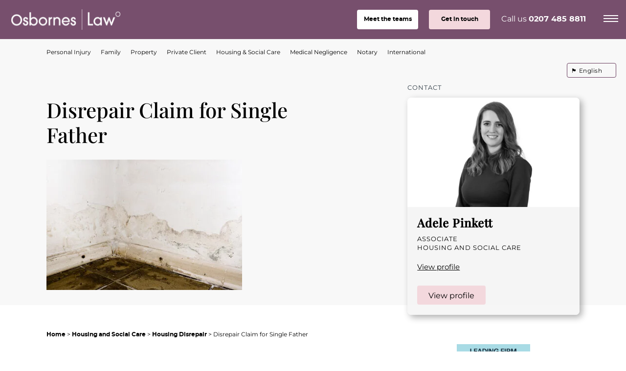

--- FILE ---
content_type: text/html; charset=UTF-8
request_url: https://osborneslaw.com/case-studies/disrepair-case-against-landlord-and-freeholder-successfully-settled/
body_size: 43811
content:
<!doctype html>
<html class="no-js" lang="en-GB">
<head><meta charset="UTF-8"><script>if(navigator.userAgent.match(/MSIE|Internet Explorer/i)||navigator.userAgent.match(/Trident\/7\..*?rv:11/i)){var href=document.location.href;if(!href.match(/[?&]nowprocket/)){if(href.indexOf("?")==-1){if(href.indexOf("#")==-1){document.location.href=href+"?nowprocket=1"}else{document.location.href=href.replace("#","?nowprocket=1#")}}else{if(href.indexOf("#")==-1){document.location.href=href+"&nowprocket=1"}else{document.location.href=href.replace("#","&nowprocket=1#")}}}}</script><script>(()=>{class RocketLazyLoadScripts{constructor(){this.v="2.0.4",this.userEvents=["keydown","keyup","mousedown","mouseup","mousemove","mouseover","mouseout","touchmove","touchstart","touchend","touchcancel","wheel","click","dblclick","input"],this.attributeEvents=["onblur","onclick","oncontextmenu","ondblclick","onfocus","onmousedown","onmouseenter","onmouseleave","onmousemove","onmouseout","onmouseover","onmouseup","onmousewheel","onscroll","onsubmit"]}async t(){this.i(),this.o(),/iP(ad|hone)/.test(navigator.userAgent)&&this.h(),this.u(),this.l(this),this.m(),this.k(this),this.p(this),this._(),await Promise.all([this.R(),this.L()]),this.lastBreath=Date.now(),this.S(this),this.P(),this.D(),this.O(),this.M(),await this.C(this.delayedScripts.normal),await this.C(this.delayedScripts.defer),await this.C(this.delayedScripts.async),await this.T(),await this.F(),await this.j(),await this.A(),window.dispatchEvent(new Event("rocket-allScriptsLoaded")),this.everythingLoaded=!0,this.lastTouchEnd&&await new Promise(t=>setTimeout(t,500-Date.now()+this.lastTouchEnd)),this.I(),this.H(),this.U(),this.W()}i(){this.CSPIssue=sessionStorage.getItem("rocketCSPIssue"),document.addEventListener("securitypolicyviolation",t=>{this.CSPIssue||"script-src-elem"!==t.violatedDirective||"data"!==t.blockedURI||(this.CSPIssue=!0,sessionStorage.setItem("rocketCSPIssue",!0))},{isRocket:!0})}o(){window.addEventListener("pageshow",t=>{this.persisted=t.persisted,this.realWindowLoadedFired=!0},{isRocket:!0}),window.addEventListener("pagehide",()=>{this.onFirstUserAction=null},{isRocket:!0})}h(){let t;function e(e){t=e}window.addEventListener("touchstart",e,{isRocket:!0}),window.addEventListener("touchend",function i(o){o.changedTouches[0]&&t.changedTouches[0]&&Math.abs(o.changedTouches[0].pageX-t.changedTouches[0].pageX)<10&&Math.abs(o.changedTouches[0].pageY-t.changedTouches[0].pageY)<10&&o.timeStamp-t.timeStamp<200&&(window.removeEventListener("touchstart",e,{isRocket:!0}),window.removeEventListener("touchend",i,{isRocket:!0}),"INPUT"===o.target.tagName&&"text"===o.target.type||(o.target.dispatchEvent(new TouchEvent("touchend",{target:o.target,bubbles:!0})),o.target.dispatchEvent(new MouseEvent("mouseover",{target:o.target,bubbles:!0})),o.target.dispatchEvent(new PointerEvent("click",{target:o.target,bubbles:!0,cancelable:!0,detail:1,clientX:o.changedTouches[0].clientX,clientY:o.changedTouches[0].clientY})),event.preventDefault()))},{isRocket:!0})}q(t){this.userActionTriggered||("mousemove"!==t.type||this.firstMousemoveIgnored?"keyup"===t.type||"mouseover"===t.type||"mouseout"===t.type||(this.userActionTriggered=!0,this.onFirstUserAction&&this.onFirstUserAction()):this.firstMousemoveIgnored=!0),"click"===t.type&&t.preventDefault(),t.stopPropagation(),t.stopImmediatePropagation(),"touchstart"===this.lastEvent&&"touchend"===t.type&&(this.lastTouchEnd=Date.now()),"click"===t.type&&(this.lastTouchEnd=0),this.lastEvent=t.type,t.composedPath&&t.composedPath()[0].getRootNode()instanceof ShadowRoot&&(t.rocketTarget=t.composedPath()[0]),this.savedUserEvents.push(t)}u(){this.savedUserEvents=[],this.userEventHandler=this.q.bind(this),this.userEvents.forEach(t=>window.addEventListener(t,this.userEventHandler,{passive:!1,isRocket:!0})),document.addEventListener("visibilitychange",this.userEventHandler,{isRocket:!0})}U(){this.userEvents.forEach(t=>window.removeEventListener(t,this.userEventHandler,{passive:!1,isRocket:!0})),document.removeEventListener("visibilitychange",this.userEventHandler,{isRocket:!0}),this.savedUserEvents.forEach(t=>{(t.rocketTarget||t.target).dispatchEvent(new window[t.constructor.name](t.type,t))})}m(){const t="return false",e=Array.from(this.attributeEvents,t=>"data-rocket-"+t),i="["+this.attributeEvents.join("],[")+"]",o="[data-rocket-"+this.attributeEvents.join("],[data-rocket-")+"]",s=(e,i,o)=>{o&&o!==t&&(e.setAttribute("data-rocket-"+i,o),e["rocket"+i]=new Function("event",o),e.setAttribute(i,t))};new MutationObserver(t=>{for(const n of t)"attributes"===n.type&&(n.attributeName.startsWith("data-rocket-")||this.everythingLoaded?n.attributeName.startsWith("data-rocket-")&&this.everythingLoaded&&this.N(n.target,n.attributeName.substring(12)):s(n.target,n.attributeName,n.target.getAttribute(n.attributeName))),"childList"===n.type&&n.addedNodes.forEach(t=>{if(t.nodeType===Node.ELEMENT_NODE)if(this.everythingLoaded)for(const i of[t,...t.querySelectorAll(o)])for(const t of i.getAttributeNames())e.includes(t)&&this.N(i,t.substring(12));else for(const e of[t,...t.querySelectorAll(i)])for(const t of e.getAttributeNames())this.attributeEvents.includes(t)&&s(e,t,e.getAttribute(t))})}).observe(document,{subtree:!0,childList:!0,attributeFilter:[...this.attributeEvents,...e]})}I(){this.attributeEvents.forEach(t=>{document.querySelectorAll("[data-rocket-"+t+"]").forEach(e=>{this.N(e,t)})})}N(t,e){const i=t.getAttribute("data-rocket-"+e);i&&(t.setAttribute(e,i),t.removeAttribute("data-rocket-"+e))}k(t){Object.defineProperty(HTMLElement.prototype,"onclick",{get(){return this.rocketonclick||null},set(e){this.rocketonclick=e,this.setAttribute(t.everythingLoaded?"onclick":"data-rocket-onclick","this.rocketonclick(event)")}})}S(t){function e(e,i){let o=e[i];e[i]=null,Object.defineProperty(e,i,{get:()=>o,set(s){t.everythingLoaded?o=s:e["rocket"+i]=o=s}})}e(document,"onreadystatechange"),e(window,"onload"),e(window,"onpageshow");try{Object.defineProperty(document,"readyState",{get:()=>t.rocketReadyState,set(e){t.rocketReadyState=e},configurable:!0}),document.readyState="loading"}catch(t){console.log("WPRocket DJE readyState conflict, bypassing")}}l(t){this.originalAddEventListener=EventTarget.prototype.addEventListener,this.originalRemoveEventListener=EventTarget.prototype.removeEventListener,this.savedEventListeners=[],EventTarget.prototype.addEventListener=function(e,i,o){o&&o.isRocket||!t.B(e,this)&&!t.userEvents.includes(e)||t.B(e,this)&&!t.userActionTriggered||e.startsWith("rocket-")||t.everythingLoaded?t.originalAddEventListener.call(this,e,i,o):(t.savedEventListeners.push({target:this,remove:!1,type:e,func:i,options:o}),"mouseenter"!==e&&"mouseleave"!==e||t.originalAddEventListener.call(this,e,t.savedUserEvents.push,o))},EventTarget.prototype.removeEventListener=function(e,i,o){o&&o.isRocket||!t.B(e,this)&&!t.userEvents.includes(e)||t.B(e,this)&&!t.userActionTriggered||e.startsWith("rocket-")||t.everythingLoaded?t.originalRemoveEventListener.call(this,e,i,o):t.savedEventListeners.push({target:this,remove:!0,type:e,func:i,options:o})}}J(t,e){this.savedEventListeners=this.savedEventListeners.filter(i=>{let o=i.type,s=i.target||window;return e!==o||t!==s||(this.B(o,s)&&(i.type="rocket-"+o),this.$(i),!1)})}H(){EventTarget.prototype.addEventListener=this.originalAddEventListener,EventTarget.prototype.removeEventListener=this.originalRemoveEventListener,this.savedEventListeners.forEach(t=>this.$(t))}$(t){t.remove?this.originalRemoveEventListener.call(t.target,t.type,t.func,t.options):this.originalAddEventListener.call(t.target,t.type,t.func,t.options)}p(t){let e;function i(e){return t.everythingLoaded?e:e.split(" ").map(t=>"load"===t||t.startsWith("load.")?"rocket-jquery-load":t).join(" ")}function o(o){function s(e){const s=o.fn[e];o.fn[e]=o.fn.init.prototype[e]=function(){return this[0]===window&&t.userActionTriggered&&("string"==typeof arguments[0]||arguments[0]instanceof String?arguments[0]=i(arguments[0]):"object"==typeof arguments[0]&&Object.keys(arguments[0]).forEach(t=>{const e=arguments[0][t];delete arguments[0][t],arguments[0][i(t)]=e})),s.apply(this,arguments),this}}if(o&&o.fn&&!t.allJQueries.includes(o)){const e={DOMContentLoaded:[],"rocket-DOMContentLoaded":[]};for(const t in e)document.addEventListener(t,()=>{e[t].forEach(t=>t())},{isRocket:!0});o.fn.ready=o.fn.init.prototype.ready=function(i){function s(){parseInt(o.fn.jquery)>2?setTimeout(()=>i.bind(document)(o)):i.bind(document)(o)}return"function"==typeof i&&(t.realDomReadyFired?!t.userActionTriggered||t.fauxDomReadyFired?s():e["rocket-DOMContentLoaded"].push(s):e.DOMContentLoaded.push(s)),o([])},s("on"),s("one"),s("off"),t.allJQueries.push(o)}e=o}t.allJQueries=[],o(window.jQuery),Object.defineProperty(window,"jQuery",{get:()=>e,set(t){o(t)}})}P(){const t=new Map;document.write=document.writeln=function(e){const i=document.currentScript,o=document.createRange(),s=i.parentElement;let n=t.get(i);void 0===n&&(n=i.nextSibling,t.set(i,n));const c=document.createDocumentFragment();o.setStart(c,0),c.appendChild(o.createContextualFragment(e)),s.insertBefore(c,n)}}async R(){return new Promise(t=>{this.userActionTriggered?t():this.onFirstUserAction=t})}async L(){return new Promise(t=>{document.addEventListener("DOMContentLoaded",()=>{this.realDomReadyFired=!0,t()},{isRocket:!0})})}async j(){return this.realWindowLoadedFired?Promise.resolve():new Promise(t=>{window.addEventListener("load",t,{isRocket:!0})})}M(){this.pendingScripts=[];this.scriptsMutationObserver=new MutationObserver(t=>{for(const e of t)e.addedNodes.forEach(t=>{"SCRIPT"!==t.tagName||t.noModule||t.isWPRocket||this.pendingScripts.push({script:t,promise:new Promise(e=>{const i=()=>{const i=this.pendingScripts.findIndex(e=>e.script===t);i>=0&&this.pendingScripts.splice(i,1),e()};t.addEventListener("load",i,{isRocket:!0}),t.addEventListener("error",i,{isRocket:!0}),setTimeout(i,1e3)})})})}),this.scriptsMutationObserver.observe(document,{childList:!0,subtree:!0})}async F(){await this.X(),this.pendingScripts.length?(await this.pendingScripts[0].promise,await this.F()):this.scriptsMutationObserver.disconnect()}D(){this.delayedScripts={normal:[],async:[],defer:[]},document.querySelectorAll("script[type$=rocketlazyloadscript]").forEach(t=>{t.hasAttribute("data-rocket-src")?t.hasAttribute("async")&&!1!==t.async?this.delayedScripts.async.push(t):t.hasAttribute("defer")&&!1!==t.defer||"module"===t.getAttribute("data-rocket-type")?this.delayedScripts.defer.push(t):this.delayedScripts.normal.push(t):this.delayedScripts.normal.push(t)})}async _(){await this.L();let t=[];document.querySelectorAll("script[type$=rocketlazyloadscript][data-rocket-src]").forEach(e=>{let i=e.getAttribute("data-rocket-src");if(i&&!i.startsWith("data:")){i.startsWith("//")&&(i=location.protocol+i);try{const o=new URL(i).origin;o!==location.origin&&t.push({src:o,crossOrigin:e.crossOrigin||"module"===e.getAttribute("data-rocket-type")})}catch(t){}}}),t=[...new Map(t.map(t=>[JSON.stringify(t),t])).values()],this.Y(t,"preconnect")}async G(t){if(await this.K(),!0!==t.noModule||!("noModule"in HTMLScriptElement.prototype))return new Promise(e=>{let i;function o(){(i||t).setAttribute("data-rocket-status","executed"),e()}try{if(navigator.userAgent.includes("Firefox/")||""===navigator.vendor||this.CSPIssue)i=document.createElement("script"),[...t.attributes].forEach(t=>{let e=t.nodeName;"type"!==e&&("data-rocket-type"===e&&(e="type"),"data-rocket-src"===e&&(e="src"),i.setAttribute(e,t.nodeValue))}),t.text&&(i.text=t.text),t.nonce&&(i.nonce=t.nonce),i.hasAttribute("src")?(i.addEventListener("load",o,{isRocket:!0}),i.addEventListener("error",()=>{i.setAttribute("data-rocket-status","failed-network"),e()},{isRocket:!0}),setTimeout(()=>{i.isConnected||e()},1)):(i.text=t.text,o()),i.isWPRocket=!0,t.parentNode.replaceChild(i,t);else{const i=t.getAttribute("data-rocket-type"),s=t.getAttribute("data-rocket-src");i?(t.type=i,t.removeAttribute("data-rocket-type")):t.removeAttribute("type"),t.addEventListener("load",o,{isRocket:!0}),t.addEventListener("error",i=>{this.CSPIssue&&i.target.src.startsWith("data:")?(console.log("WPRocket: CSP fallback activated"),t.removeAttribute("src"),this.G(t).then(e)):(t.setAttribute("data-rocket-status","failed-network"),e())},{isRocket:!0}),s?(t.fetchPriority="high",t.removeAttribute("data-rocket-src"),t.src=s):t.src="data:text/javascript;base64,"+window.btoa(unescape(encodeURIComponent(t.text)))}}catch(i){t.setAttribute("data-rocket-status","failed-transform"),e()}});t.setAttribute("data-rocket-status","skipped")}async C(t){const e=t.shift();return e?(e.isConnected&&await this.G(e),this.C(t)):Promise.resolve()}O(){this.Y([...this.delayedScripts.normal,...this.delayedScripts.defer,...this.delayedScripts.async],"preload")}Y(t,e){this.trash=this.trash||[];let i=!0;var o=document.createDocumentFragment();t.forEach(t=>{const s=t.getAttribute&&t.getAttribute("data-rocket-src")||t.src;if(s&&!s.startsWith("data:")){const n=document.createElement("link");n.href=s,n.rel=e,"preconnect"!==e&&(n.as="script",n.fetchPriority=i?"high":"low"),t.getAttribute&&"module"===t.getAttribute("data-rocket-type")&&(n.crossOrigin=!0),t.crossOrigin&&(n.crossOrigin=t.crossOrigin),t.integrity&&(n.integrity=t.integrity),t.nonce&&(n.nonce=t.nonce),o.appendChild(n),this.trash.push(n),i=!1}}),document.head.appendChild(o)}W(){this.trash.forEach(t=>t.remove())}async T(){try{document.readyState="interactive"}catch(t){}this.fauxDomReadyFired=!0;try{await this.K(),this.J(document,"readystatechange"),document.dispatchEvent(new Event("rocket-readystatechange")),await this.K(),document.rocketonreadystatechange&&document.rocketonreadystatechange(),await this.K(),this.J(document,"DOMContentLoaded"),document.dispatchEvent(new Event("rocket-DOMContentLoaded")),await this.K(),this.J(window,"DOMContentLoaded"),window.dispatchEvent(new Event("rocket-DOMContentLoaded"))}catch(t){console.error(t)}}async A(){try{document.readyState="complete"}catch(t){}try{await this.K(),this.J(document,"readystatechange"),document.dispatchEvent(new Event("rocket-readystatechange")),await this.K(),document.rocketonreadystatechange&&document.rocketonreadystatechange(),await this.K(),this.J(window,"load"),window.dispatchEvent(new Event("rocket-load")),await this.K(),window.rocketonload&&window.rocketonload(),await this.K(),this.allJQueries.forEach(t=>t(window).trigger("rocket-jquery-load")),await this.K(),this.J(window,"pageshow");const t=new Event("rocket-pageshow");t.persisted=this.persisted,window.dispatchEvent(t),await this.K(),window.rocketonpageshow&&window.rocketonpageshow({persisted:this.persisted})}catch(t){console.error(t)}}async K(){Date.now()-this.lastBreath>45&&(await this.X(),this.lastBreath=Date.now())}async X(){return document.hidden?new Promise(t=>setTimeout(t)):new Promise(t=>requestAnimationFrame(t))}B(t,e){return e===document&&"readystatechange"===t||(e===document&&"DOMContentLoaded"===t||(e===window&&"DOMContentLoaded"===t||(e===window&&"load"===t||e===window&&"pageshow"===t)))}static run(){(new RocketLazyLoadScripts).t()}}RocketLazyLoadScripts.run()})();</script>
        <!-- Start cookieyes banner --> <script type="rocketlazyloadscript" data-minify="1" id="cookieyes" data-rocket-type="text/javascript" data-rocket-src="https://osborneslaw.com/wp-content/cache/min/1/client_data/077b501532d20bf802ae92b7/script.js?ver=1764758076" data-rocket-defer defer></script> <!-- End cookieyes banner -->
    
    
    <title>Disrepair Claim for Single Father | Osbornes Law</title>
<link data-rocket-prefetch href="https://fd.cleantalk.org" rel="dns-prefetch">
<link data-rocket-prefetch href="https://www.gstatic.com" rel="dns-prefetch">
<link data-rocket-prefetch href="https://cdn-cookieyes.com" rel="dns-prefetch">
<link data-rocket-prefetch href="https://cdn.usefathom.com" rel="dns-prefetch">
<link data-rocket-prefetch href="https://static.hotjar.com" rel="dns-prefetch">
<link data-rocket-prefetch href="https://widget.trustpilot.com" rel="dns-prefetch">
<link data-rocket-prefetch href="https://cdn.yoshki.com" rel="dns-prefetch">
<link data-rocket-prefetch href="https://www.google.com" rel="dns-prefetch">
<link crossorigin data-rocket-preload as="font" href="https://osborneslaw.com/wp-content/cache/fonts/1/google-fonts/fonts/s/playfairdisplay/v40/nuFvD-vYSZviVYUb_rj3ij__anPXJzDwcbmjWBN2PKd3vXDXbtM.woff2" rel="preload">
<link crossorigin data-rocket-preload as="font" href="https://osborneslaw.com/wp-content/themes/osbornes/fonts/Montserrat-Regular.woff2" rel="preload">
<link crossorigin data-rocket-preload as="font" href="https://osborneslaw.com/wp-content/themes/osbornes/fonts/Montserrat-Bold.woff2" rel="preload">
<link crossorigin data-rocket-preload as="font" href="https://osborneslaw.com/wp-content/themes/osbornes/fonts/Montserrat-Light.woff2" rel="preload">
<style id="wpr-usedcss">@font-face{font-family:'Playfair Display';font-style:normal;font-weight:500;font-display:swap;src:url(https://osborneslaw.com/wp-content/cache/fonts/1/google-fonts/fonts/s/playfairdisplay/v40/nuFvD-vYSZviVYUb_rj3ij__anPXJzDwcbmjWBN2PKd3vXDXbtM.woff2) format('woff2');unicode-range:U+0000-00FF,U+0131,U+0152-0153,U+02BB-02BC,U+02C6,U+02DA,U+02DC,U+0304,U+0308,U+0329,U+2000-206F,U+20AC,U+2122,U+2191,U+2193,U+2212,U+2215,U+FEFF,U+FFFD}img:is([sizes=auto i],[sizes^="auto," i]){contain-intrinsic-size:3000px 1500px}img.emoji{display:inline!important;border:none!important;box-shadow:none!important;height:1em!important;width:1em!important;margin:0 .07em!important;vertical-align:-.1em!important;background:0 0!important;padding:0!important}:where(.wp-block-button__link){border-radius:9999px;box-shadow:none;padding:calc(.667em + 2px) calc(1.333em + 2px);text-decoration:none}:root :where(.wp-block-button .wp-block-button__link.is-style-outline),:root :where(.wp-block-button.is-style-outline>.wp-block-button__link){border:2px solid;padding:.667em 1.333em}:root :where(.wp-block-button .wp-block-button__link.is-style-outline:not(.has-text-color)),:root :where(.wp-block-button.is-style-outline>.wp-block-button__link:not(.has-text-color)){color:currentColor}:root :where(.wp-block-button .wp-block-button__link.is-style-outline:not(.has-background)),:root :where(.wp-block-button.is-style-outline>.wp-block-button__link:not(.has-background)){background-color:initial;background-image:none}:where(.wp-block-calendar table:not(.has-background) th){background:#ddd}:where(.wp-block-columns){margin-bottom:1.75em}:where(.wp-block-columns.has-background){padding:1.25em 2.375em}:where(.wp-block-post-comments input[type=submit]){border:none}:where(.wp-block-cover-image:not(.has-text-color)),:where(.wp-block-cover:not(.has-text-color)){color:#fff}:where(.wp-block-cover-image.is-light:not(.has-text-color)),:where(.wp-block-cover.is-light:not(.has-text-color)){color:#000}:root :where(.wp-block-cover h1:not(.has-text-color)),:root :where(.wp-block-cover h2:not(.has-text-color)),:root :where(.wp-block-cover h3:not(.has-text-color)),:root :where(.wp-block-cover h4:not(.has-text-color)),:root :where(.wp-block-cover h5:not(.has-text-color)),:root :where(.wp-block-cover h6:not(.has-text-color)),:root :where(.wp-block-cover p:not(.has-text-color)){color:inherit}:where(.wp-block-file){margin-bottom:1.5em}:where(.wp-block-file__button){border-radius:2em;display:inline-block;padding:.5em 1em}:where(.wp-block-file__button):is(a):active,:where(.wp-block-file__button):is(a):focus,:where(.wp-block-file__button):is(a):hover,:where(.wp-block-file__button):is(a):visited{box-shadow:none;color:#fff;opacity:.85;text-decoration:none}.wp-block-group{box-sizing:border-box}:where(.wp-block-group.wp-block-group-is-layout-constrained){position:relative}:root :where(.wp-block-image.is-style-rounded img,.wp-block-image .is-style-rounded img){border-radius:9999px}:where(.wp-block-latest-comments:not([style*=line-height] .wp-block-latest-comments__comment)){line-height:1.1}:where(.wp-block-latest-comments:not([style*=line-height] .wp-block-latest-comments__comment-excerpt p)){line-height:1.8}:root :where(.wp-block-latest-posts.is-grid){padding:0}:root :where(.wp-block-latest-posts.wp-block-latest-posts__list){padding-left:0}ol,ul{box-sizing:border-box}:root :where(.wp-block-list.has-background){padding:1.25em 2.375em}:where(.wp-block-navigation.has-background .wp-block-navigation-item a:not(.wp-element-button)),:where(.wp-block-navigation.has-background .wp-block-navigation-submenu a:not(.wp-element-button)){padding:.5em 1em}:where(.wp-block-navigation .wp-block-navigation__submenu-container .wp-block-navigation-item a:not(.wp-element-button)),:where(.wp-block-navigation .wp-block-navigation__submenu-container .wp-block-navigation-submenu a:not(.wp-element-button)),:where(.wp-block-navigation .wp-block-navigation__submenu-container .wp-block-navigation-submenu button.wp-block-navigation-item__content),:where(.wp-block-navigation .wp-block-navigation__submenu-container .wp-block-pages-list__item button.wp-block-navigation-item__content){padding:.5em 1em}:root :where(p.has-background){padding:1.25em 2.375em}:where(p.has-text-color:not(.has-link-color)) a{color:inherit}:where(.wp-block-post-comments-form) input:not([type=submit]),:where(.wp-block-post-comments-form) textarea{border:1px solid #949494;font-family:inherit;font-size:1em}:where(.wp-block-post-comments-form) input:where(:not([type=submit]):not([type=checkbox])),:where(.wp-block-post-comments-form) textarea{padding:calc(.667em + 2px)}:where(.wp-block-post-excerpt){box-sizing:border-box;margin-bottom:var(--wp--style--block-gap);margin-top:var(--wp--style--block-gap)}:where(.wp-block-preformatted.has-background){padding:1.25em 2.375em}:where(.wp-block-search__button){border:1px solid #ccc;padding:6px 10px}:where(.wp-block-search__input){font-family:inherit;font-size:inherit;font-style:inherit;font-weight:inherit;letter-spacing:inherit;line-height:inherit;text-transform:inherit}:where(.wp-block-search__button-inside .wp-block-search__inside-wrapper){border:1px solid #949494;box-sizing:border-box;padding:4px}:where(.wp-block-search__button-inside .wp-block-search__inside-wrapper) .wp-block-search__input{border:none;border-radius:0;padding:0 4px}:where(.wp-block-search__button-inside .wp-block-search__inside-wrapper) .wp-block-search__input:focus{outline:0}:where(.wp-block-search__button-inside .wp-block-search__inside-wrapper) :where(.wp-block-search__button){padding:4px 8px}:root :where(.wp-block-separator.is-style-dots){height:auto;line-height:1;text-align:center}:root :where(.wp-block-separator.is-style-dots):before{color:currentColor;content:"···";font-family:serif;font-size:1.5em;letter-spacing:2em;padding-left:2em}:root :where(.wp-block-site-logo.is-style-rounded){border-radius:9999px}:where(.wp-block-social-links:not(.is-style-logos-only)) .wp-social-link{background-color:#f0f0f0;color:#444}:where(.wp-block-social-links:not(.is-style-logos-only)) .wp-social-link-amazon{background-color:#f90;color:#fff}:where(.wp-block-social-links:not(.is-style-logos-only)) .wp-social-link-bandcamp{background-color:#1ea0c3;color:#fff}:where(.wp-block-social-links:not(.is-style-logos-only)) .wp-social-link-behance{background-color:#0757fe;color:#fff}:where(.wp-block-social-links:not(.is-style-logos-only)) .wp-social-link-bluesky{background-color:#0a7aff;color:#fff}:where(.wp-block-social-links:not(.is-style-logos-only)) .wp-social-link-codepen{background-color:#1e1f26;color:#fff}:where(.wp-block-social-links:not(.is-style-logos-only)) .wp-social-link-deviantart{background-color:#02e49b;color:#fff}:where(.wp-block-social-links:not(.is-style-logos-only)) .wp-social-link-discord{background-color:#5865f2;color:#fff}:where(.wp-block-social-links:not(.is-style-logos-only)) .wp-social-link-dribbble{background-color:#e94c89;color:#fff}:where(.wp-block-social-links:not(.is-style-logos-only)) .wp-social-link-dropbox{background-color:#4280ff;color:#fff}:where(.wp-block-social-links:not(.is-style-logos-only)) .wp-social-link-etsy{background-color:#f45800;color:#fff}:where(.wp-block-social-links:not(.is-style-logos-only)) .wp-social-link-facebook{background-color:#0866ff;color:#fff}:where(.wp-block-social-links:not(.is-style-logos-only)) .wp-social-link-fivehundredpx{background-color:#000;color:#fff}:where(.wp-block-social-links:not(.is-style-logos-only)) .wp-social-link-flickr{background-color:#0461dd;color:#fff}:where(.wp-block-social-links:not(.is-style-logos-only)) .wp-social-link-foursquare{background-color:#e65678;color:#fff}:where(.wp-block-social-links:not(.is-style-logos-only)) .wp-social-link-github{background-color:#24292d;color:#fff}:where(.wp-block-social-links:not(.is-style-logos-only)) .wp-social-link-goodreads{background-color:#eceadd;color:#382110}:where(.wp-block-social-links:not(.is-style-logos-only)) .wp-social-link-google{background-color:#ea4434;color:#fff}:where(.wp-block-social-links:not(.is-style-logos-only)) .wp-social-link-gravatar{background-color:#1d4fc4;color:#fff}:where(.wp-block-social-links:not(.is-style-logos-only)) .wp-social-link-instagram{background-color:#f00075;color:#fff}:where(.wp-block-social-links:not(.is-style-logos-only)) .wp-social-link-lastfm{background-color:#e21b24;color:#fff}:where(.wp-block-social-links:not(.is-style-logos-only)) .wp-social-link-linkedin{background-color:#0d66c2;color:#fff}:where(.wp-block-social-links:not(.is-style-logos-only)) .wp-social-link-mastodon{background-color:#3288d4;color:#fff}:where(.wp-block-social-links:not(.is-style-logos-only)) .wp-social-link-medium{background-color:#000;color:#fff}:where(.wp-block-social-links:not(.is-style-logos-only)) .wp-social-link-meetup{background-color:#f6405f;color:#fff}:where(.wp-block-social-links:not(.is-style-logos-only)) .wp-social-link-patreon{background-color:#000;color:#fff}:where(.wp-block-social-links:not(.is-style-logos-only)) .wp-social-link-pinterest{background-color:#e60122;color:#fff}:where(.wp-block-social-links:not(.is-style-logos-only)) .wp-social-link-pocket{background-color:#ef4155;color:#fff}:where(.wp-block-social-links:not(.is-style-logos-only)) .wp-social-link-reddit{background-color:#ff4500;color:#fff}:where(.wp-block-social-links:not(.is-style-logos-only)) .wp-social-link-skype{background-color:#0478d7;color:#fff}:where(.wp-block-social-links:not(.is-style-logos-only)) .wp-social-link-snapchat{background-color:#fefc00;color:#fff;stroke:#000}:where(.wp-block-social-links:not(.is-style-logos-only)) .wp-social-link-soundcloud{background-color:#ff5600;color:#fff}:where(.wp-block-social-links:not(.is-style-logos-only)) .wp-social-link-spotify{background-color:#1bd760;color:#fff}:where(.wp-block-social-links:not(.is-style-logos-only)) .wp-social-link-telegram{background-color:#2aabee;color:#fff}:where(.wp-block-social-links:not(.is-style-logos-only)) .wp-social-link-threads{background-color:#000;color:#fff}:where(.wp-block-social-links:not(.is-style-logos-only)) .wp-social-link-tiktok{background-color:#000;color:#fff}:where(.wp-block-social-links:not(.is-style-logos-only)) .wp-social-link-tumblr{background-color:#011835;color:#fff}:where(.wp-block-social-links:not(.is-style-logos-only)) .wp-social-link-twitch{background-color:#6440a4;color:#fff}:where(.wp-block-social-links:not(.is-style-logos-only)) .wp-social-link-twitter{background-color:#1da1f2;color:#fff}:where(.wp-block-social-links:not(.is-style-logos-only)) .wp-social-link-vimeo{background-color:#1eb7ea;color:#fff}:where(.wp-block-social-links:not(.is-style-logos-only)) .wp-social-link-vk{background-color:#4680c2;color:#fff}:where(.wp-block-social-links:not(.is-style-logos-only)) .wp-social-link-wordpress{background-color:#3499cd;color:#fff}:where(.wp-block-social-links:not(.is-style-logos-only)) .wp-social-link-whatsapp{background-color:#25d366;color:#fff}:where(.wp-block-social-links:not(.is-style-logos-only)) .wp-social-link-x{background-color:#000;color:#fff}:where(.wp-block-social-links:not(.is-style-logos-only)) .wp-social-link-yelp{background-color:#d32422;color:#fff}:where(.wp-block-social-links:not(.is-style-logos-only)) .wp-social-link-youtube{background-color:red;color:#fff}:where(.wp-block-social-links.is-style-logos-only) .wp-social-link{background:0 0}:where(.wp-block-social-links.is-style-logos-only) .wp-social-link svg{height:1.25em;width:1.25em}:where(.wp-block-social-links.is-style-logos-only) .wp-social-link-amazon{color:#f90}:where(.wp-block-social-links.is-style-logos-only) .wp-social-link-bandcamp{color:#1ea0c3}:where(.wp-block-social-links.is-style-logos-only) .wp-social-link-behance{color:#0757fe}:where(.wp-block-social-links.is-style-logos-only) .wp-social-link-bluesky{color:#0a7aff}:where(.wp-block-social-links.is-style-logos-only) .wp-social-link-codepen{color:#1e1f26}:where(.wp-block-social-links.is-style-logos-only) .wp-social-link-deviantart{color:#02e49b}:where(.wp-block-social-links.is-style-logos-only) .wp-social-link-discord{color:#5865f2}:where(.wp-block-social-links.is-style-logos-only) .wp-social-link-dribbble{color:#e94c89}:where(.wp-block-social-links.is-style-logos-only) .wp-social-link-dropbox{color:#4280ff}:where(.wp-block-social-links.is-style-logos-only) .wp-social-link-etsy{color:#f45800}:where(.wp-block-social-links.is-style-logos-only) .wp-social-link-facebook{color:#0866ff}:where(.wp-block-social-links.is-style-logos-only) .wp-social-link-fivehundredpx{color:#000}:where(.wp-block-social-links.is-style-logos-only) .wp-social-link-flickr{color:#0461dd}:where(.wp-block-social-links.is-style-logos-only) .wp-social-link-foursquare{color:#e65678}:where(.wp-block-social-links.is-style-logos-only) .wp-social-link-github{color:#24292d}:where(.wp-block-social-links.is-style-logos-only) .wp-social-link-goodreads{color:#382110}:where(.wp-block-social-links.is-style-logos-only) .wp-social-link-google{color:#ea4434}:where(.wp-block-social-links.is-style-logos-only) .wp-social-link-gravatar{color:#1d4fc4}:where(.wp-block-social-links.is-style-logos-only) .wp-social-link-instagram{color:#f00075}:where(.wp-block-social-links.is-style-logos-only) .wp-social-link-lastfm{color:#e21b24}:where(.wp-block-social-links.is-style-logos-only) .wp-social-link-linkedin{color:#0d66c2}:where(.wp-block-social-links.is-style-logos-only) .wp-social-link-mastodon{color:#3288d4}:where(.wp-block-social-links.is-style-logos-only) .wp-social-link-medium{color:#000}:where(.wp-block-social-links.is-style-logos-only) .wp-social-link-meetup{color:#f6405f}:where(.wp-block-social-links.is-style-logos-only) .wp-social-link-patreon{color:#000}:where(.wp-block-social-links.is-style-logos-only) .wp-social-link-pinterest{color:#e60122}:where(.wp-block-social-links.is-style-logos-only) .wp-social-link-pocket{color:#ef4155}:where(.wp-block-social-links.is-style-logos-only) .wp-social-link-reddit{color:#ff4500}:where(.wp-block-social-links.is-style-logos-only) .wp-social-link-skype{color:#0478d7}:where(.wp-block-social-links.is-style-logos-only) .wp-social-link-snapchat{color:#fff;stroke:#000}:where(.wp-block-social-links.is-style-logos-only) .wp-social-link-soundcloud{color:#ff5600}:where(.wp-block-social-links.is-style-logos-only) .wp-social-link-spotify{color:#1bd760}:where(.wp-block-social-links.is-style-logos-only) .wp-social-link-telegram{color:#2aabee}:where(.wp-block-social-links.is-style-logos-only) .wp-social-link-threads{color:#000}:where(.wp-block-social-links.is-style-logos-only) .wp-social-link-tiktok{color:#000}:where(.wp-block-social-links.is-style-logos-only) .wp-social-link-tumblr{color:#011835}:where(.wp-block-social-links.is-style-logos-only) .wp-social-link-twitch{color:#6440a4}:where(.wp-block-social-links.is-style-logos-only) .wp-social-link-twitter{color:#1da1f2}:where(.wp-block-social-links.is-style-logos-only) .wp-social-link-vimeo{color:#1eb7ea}:where(.wp-block-social-links.is-style-logos-only) .wp-social-link-vk{color:#4680c2}:where(.wp-block-social-links.is-style-logos-only) .wp-social-link-whatsapp{color:#25d366}:where(.wp-block-social-links.is-style-logos-only) .wp-social-link-wordpress{color:#3499cd}:where(.wp-block-social-links.is-style-logos-only) .wp-social-link-x{color:#000}:where(.wp-block-social-links.is-style-logos-only) .wp-social-link-yelp{color:#d32422}:where(.wp-block-social-links.is-style-logos-only) .wp-social-link-youtube{color:red}:root :where(.wp-block-social-links .wp-social-link a){padding:.25em}:root :where(.wp-block-social-links.is-style-logos-only .wp-social-link a){padding:0}:root :where(.wp-block-social-links.is-style-pill-shape .wp-social-link a){padding-left:.6666666667em;padding-right:.6666666667em}:root :where(.wp-block-tag-cloud.is-style-outline){display:flex;flex-wrap:wrap;gap:1ch}:root :where(.wp-block-tag-cloud.is-style-outline a){border:1px solid;font-size:unset!important;margin-right:0;padding:1ch 2ch;text-decoration:none!important}:root :where(.wp-block-table-of-contents){box-sizing:border-box}:where(.wp-block-term-description){box-sizing:border-box;margin-bottom:var(--wp--style--block-gap);margin-top:var(--wp--style--block-gap)}:where(pre.wp-block-verse){font-family:inherit}:root{--wp--preset--font-size--normal:16px;--wp--preset--font-size--huge:42px}html :where(.has-border-color){border-style:solid}html :where([style*=border-top-color]){border-top-style:solid}html :where([style*=border-right-color]){border-right-style:solid}html :where([style*=border-bottom-color]){border-bottom-style:solid}html :where([style*=border-left-color]){border-left-style:solid}html :where([style*=border-width]){border-style:solid}html :where([style*=border-top-width]){border-top-style:solid}html :where([style*=border-right-width]){border-right-style:solid}html :where([style*=border-bottom-width]){border-bottom-style:solid}html :where([style*=border-left-width]){border-left-style:solid}html :where(img[class*=wp-image-]){height:auto;max-width:100%}:where(figure){margin:0 0 1em}html :where(.is-position-sticky){--wp-admin--admin-bar--position-offset:var(--wp-admin--admin-bar--height,0px)}@media screen and (max-width:600px){html :where(.is-position-sticky){--wp-admin--admin-bar--position-offset:0px}}:root{--wp--preset--aspect-ratio--square:1;--wp--preset--aspect-ratio--4-3:4/3;--wp--preset--aspect-ratio--3-4:3/4;--wp--preset--aspect-ratio--3-2:3/2;--wp--preset--aspect-ratio--2-3:2/3;--wp--preset--aspect-ratio--16-9:16/9;--wp--preset--aspect-ratio--9-16:9/16;--wp--preset--color--black:#000000;--wp--preset--color--cyan-bluish-gray:#abb8c3;--wp--preset--color--white:#ffffff;--wp--preset--color--pale-pink:#f78da7;--wp--preset--color--vivid-red:#cf2e2e;--wp--preset--color--luminous-vivid-orange:#ff6900;--wp--preset--color--luminous-vivid-amber:#fcb900;--wp--preset--color--light-green-cyan:#7bdcb5;--wp--preset--color--vivid-green-cyan:#00d084;--wp--preset--color--pale-cyan-blue:#8ed1fc;--wp--preset--color--vivid-cyan-blue:#0693e3;--wp--preset--color--vivid-purple:#9b51e0;--wp--preset--gradient--vivid-cyan-blue-to-vivid-purple:linear-gradient(135deg,rgba(6, 147, 227, 1) 0%,rgb(155, 81, 224) 100%);--wp--preset--gradient--light-green-cyan-to-vivid-green-cyan:linear-gradient(135deg,rgb(122, 220, 180) 0%,rgb(0, 208, 130) 100%);--wp--preset--gradient--luminous-vivid-amber-to-luminous-vivid-orange:linear-gradient(135deg,rgba(252, 185, 0, 1) 0%,rgba(255, 105, 0, 1) 100%);--wp--preset--gradient--luminous-vivid-orange-to-vivid-red:linear-gradient(135deg,rgba(255, 105, 0, 1) 0%,rgb(207, 46, 46) 100%);--wp--preset--gradient--very-light-gray-to-cyan-bluish-gray:linear-gradient(135deg,rgb(238, 238, 238) 0%,rgb(169, 184, 195) 100%);--wp--preset--gradient--cool-to-warm-spectrum:linear-gradient(135deg,rgb(74, 234, 220) 0%,rgb(151, 120, 209) 20%,rgb(207, 42, 186) 40%,rgb(238, 44, 130) 60%,rgb(251, 105, 98) 80%,rgb(254, 248, 76) 100%);--wp--preset--gradient--blush-light-purple:linear-gradient(135deg,rgb(255, 206, 236) 0%,rgb(152, 150, 240) 100%);--wp--preset--gradient--blush-bordeaux:linear-gradient(135deg,rgb(254, 205, 165) 0%,rgb(254, 45, 45) 50%,rgb(107, 0, 62) 100%);--wp--preset--gradient--luminous-dusk:linear-gradient(135deg,rgb(255, 203, 112) 0%,rgb(199, 81, 192) 50%,rgb(65, 88, 208) 100%);--wp--preset--gradient--pale-ocean:linear-gradient(135deg,rgb(255, 245, 203) 0%,rgb(182, 227, 212) 50%,rgb(51, 167, 181) 100%);--wp--preset--gradient--electric-grass:linear-gradient(135deg,rgb(202, 248, 128) 0%,rgb(113, 206, 126) 100%);--wp--preset--gradient--midnight:linear-gradient(135deg,rgb(2, 3, 129) 0%,rgb(40, 116, 252) 100%);--wp--preset--font-size--small:13px;--wp--preset--font-size--medium:20px;--wp--preset--font-size--large:36px;--wp--preset--font-size--x-large:42px;--wp--preset--spacing--20:0.44rem;--wp--preset--spacing--30:0.67rem;--wp--preset--spacing--40:1rem;--wp--preset--spacing--50:1.5rem;--wp--preset--spacing--60:2.25rem;--wp--preset--spacing--70:3.38rem;--wp--preset--spacing--80:5.06rem;--wp--preset--shadow--natural:6px 6px 9px rgba(0, 0, 0, .2);--wp--preset--shadow--deep:12px 12px 50px rgba(0, 0, 0, .4);--wp--preset--shadow--sharp:6px 6px 0px rgba(0, 0, 0, .2);--wp--preset--shadow--outlined:6px 6px 0px -3px rgba(255, 255, 255, 1),6px 6px rgba(0, 0, 0, 1);--wp--preset--shadow--crisp:6px 6px 0px rgba(0, 0, 0, 1)}:where(.is-layout-flex){gap:.5em}:where(.is-layout-grid){gap:.5em}:where(.wp-block-post-template.is-layout-flex){gap:1.25em}:where(.wp-block-post-template.is-layout-grid){gap:1.25em}:where(.wp-block-columns.is-layout-flex){gap:2em}:where(.wp-block-columns.is-layout-grid){gap:2em}:root :where(.wp-block-pullquote){font-size:1.5em;line-height:1.6}:root{--bg-light:rgba(244, 244, 244, .6);--bg-dark:#0073aa}.autosummarist-summary{background:var(--bg-light);border-left:4px solid var(--light);padding:32px;margin-bottom:32px;font-size:1rem;line-height:1.75}.autosummarist-summary p:last-of-type{margin-bottom:0;padding-bottom:0}.autosummarist-summary ul{list-style:disc;margin-bottom:0;padding-bottom:0}.autosummarist-summary strong{display:block;margin-bottom:8px}input[class*=apbct].apbct_special_field{display:none!important}.apbct-tooltip{border-radius:5px;background:#d3d3d3}.apbct-tooltip{display:none;position:inherit;margin-top:5px;left:5px;opacity:.9}.apbct-popup-fade:before{content:'';background:#000;position:fixed;left:0;top:0;width:100%;height:100%;opacity:.7;z-index:9999}.apbct-popup{position:fixed;top:20%;left:50%;padding:20px;width:360px;margin-left:-200px;background:#fff;border:1px solid;border-radius:4px;z-index:99999;opacity:1}.apbct-check_email_exist-bad_email,.apbct-check_email_exist-good_email,.apbct-check_email_exist-load{z-index:9999;transition:none!important;background-size:contain;background-repeat:no-repeat;background-position-x:right;background-position-y:center;cursor:pointer}.apbct-check_email_exist-load{background-size:contain;background-image:var(--wpr-bg-790e86a1-d169-48ae-9584-4d210f1ecd4c)}.apbct-check_email_exist-block{position:fixed;display:block}.apbct-check_email_exist-good_email{background-image:var(--wpr-bg-ede508be-3f52-41c1-b498-ba0538a38ed5)}.apbct-check_email_exist-bad_email{background-image:var(--wpr-bg-c1274c30-dacb-436b-951f-691716f0df87)}.apbct-check_email_exist-popup_description{display:none;position:fixed;padding:2px;border:1px solid #e5e8ed;border-radius:16px 16px 0;background:#fff;background-position-x:right;font-size:14px;text-align:center;transition:all 1s ease-out}@media screen and (max-width:782px){.apbct-check_email_exist-popup_description{width:100%}}.apbct_dog_one,.apbct_dog_three,.apbct_dog_two{animation-duration:1.5s;animation-iteration-count:infinite;animation-name:apbct_dog}.apbct-email-encoder-popup{width:30vw;min-width:400px;font-size:16px}.apbct-email-encoder--popup-header{font-size:16px;color:#333}.apbct-email-encoder-elements_center{display:flex;flex-direction:column;justify-content:center;align-items:center;font-size:16px!important;color:#000!important}.top-margin-long{margin-top:5px}.apbct-tooltip{display:none}.apbct-email-encoder-select-whole-email{-webkit-user-select:all;user-select:all}.apbct-email-encoder-got-it-button{all:unset;margin-top:10px;padding:5px 10px;border-radius:5px;background-color:#333;color:#fff;cursor:pointer;transition:background-color .3s}.apbct-ee-animation-wrapper{display:flex;height:60px;justify-content:center;font-size:16px;align-items:center}.apbct_dog{margin:0 5px;color:transparent;text-shadow:0 0 2px #aaa}.apbct_dog_one{animation-delay:0s}.apbct_dog_two{animation-delay:.5s}.apbct_dog_three{animation-delay:1s}@keyframes apbct_dog{0%,100%,75%{scale:100%;color:transparent;text-shadow:0 0 2px #aaa}25%{scale:200%;color:unset;text-shadow:unset}}@media screen and (max-width:782px){.apbct-email-encoder-popup{width:20vw;min-width:200px;font-size:16px;top:20%;left:75%}.apbct-email-encoder-elements_center{flex-direction:column!important;text-align:center}}.wpcf7 .screen-reader-response{position:absolute;overflow:hidden;clip:rect(1px,1px,1px,1px);clip-path:inset(50%);height:1px;width:1px;margin:-1px;padding:0;border:0;word-wrap:normal!important}.wpcf7 .hidden-fields-container{display:none}.wpcf7 form .wpcf7-response-output{margin:2em .5em 1em;padding:.2em 1em;border:2px solid #00a0d2}.wpcf7 form.init .wpcf7-response-output,.wpcf7 form.resetting .wpcf7-response-output,.wpcf7 form.submitting .wpcf7-response-output{display:none}.wpcf7 form.sent .wpcf7-response-output{border-color:#46b450}.wpcf7 form.aborted .wpcf7-response-output,.wpcf7 form.failed .wpcf7-response-output{border-color:#dc3232}.wpcf7 form.spam .wpcf7-response-output{border-color:#f56e28}.wpcf7 form.invalid .wpcf7-response-output,.wpcf7 form.payment-required .wpcf7-response-output,.wpcf7 form.unaccepted .wpcf7-response-output{border-color:#ffb900}.wpcf7-form-control-wrap{position:relative}.wpcf7-not-valid-tip{color:#dc3232;font-size:1em;font-weight:400;display:block}.use-floating-validation-tip .wpcf7-not-valid-tip{position:relative;top:-2ex;left:1em;z-index:100;border:1px solid #dc3232;background:#fff;padding:.2em .8em;width:24em}.wpcf7-list-item{display:inline-block;margin:0 0 0 1em}.wpcf7-list-item-label::after,.wpcf7-list-item-label::before{content:" "}.wpcf7-spinner{visibility:hidden;display:inline-block;background-color:#23282d;opacity:.75;width:24px;height:24px;border:none;border-radius:100%;padding:0;margin:0 24px;position:relative}form.submitting .wpcf7-spinner{visibility:visible}.wpcf7-spinner::before{content:'';position:absolute;background-color:#fbfbfc;top:4px;left:4px;width:6px;height:6px;border:none;border-radius:100%;transform-origin:8px 8px;animation-name:spin;animation-duration:1s;animation-timing-function:linear;animation-iteration-count:infinite}@media (prefers-reduced-motion:reduce){.wpcf7-spinner::before{animation-name:blink;animation-duration:2s}}@keyframes spin{from{transform:rotate(0)}to{transform:rotate(360deg)}}@keyframes blink{from{opacity:0}50%{opacity:1}to{opacity:0}}.wpcf7 [inert]{opacity:.5}.wpcf7 input[type=file]{cursor:pointer}.wpcf7 input[type=file]:disabled{cursor:default}.wpcf7 .wpcf7-submit:disabled{cursor:not-allowed}.wpcf7 input[type=email],.wpcf7 input[type=tel],.wpcf7 input[type=url]{direction:ltr}.rplg{box-sizing:border-box!important;font-size:16px!important}.rplg *,.rplg :after,.rplg :before{box-sizing:inherit!important}.rplg a,.rplg button,.rplg div,.rplg p,.rplg span{margin:0;padding:0;border:0!important;font-size:100%!important;font:inherit!important;vertical-align:baseline!important}.rplg a{box-shadow:none!important}.rplg ol,.rplg ul{list-style:none!important}.rplg img{max-width:100%!important;height:auto!important}.rplg .rplg-hide{display:none!important}.rplg .rplg-more-toggle{color:#136aaf!important;cursor:pointer!important;text-decoration:underline!important}.rplg .rplg-stars{display:inline-block!important}.rplg .rplg-stars svg{display:inline-block!important;width:18px!important;height:18px!important;margin:0 4px 0 0!important;vertical-align:middle!important}.rplg .rplg-review-time{display:block!important;color:#999!important;font-size:13px!important;text-shadow:1px 1px 0 #fff!important}.rplg .rplg-review-badge{top:12px!important;right:12px!important;position:absolute!important;background-color:inherit!important}.rplg .rplg-badge2{display:inline-block;position:relative!important;text-align:left!important;border-radius:2px!important;margin:10px 10px 0 0!important;font-family:'Helvetica Neue',Helvetica,Arial,sans-serif!important;box-shadow:0 2px 5px 0 rgba(0,0,0,.26)!important}.rplg-badge2 .rplg-badge2-btn{display:flex!important;align-items:center!important;position:relative!important;padding:10px!important;z-index:999!important;color:#333!important;background:#fff!important;border-radius:0 0 2px 2px!important;transition:all .2s ease-in-out!important}.rplg-badge2 .rplg-badge2-btn img{display:inline-block!important;width:44px!important;height:44px!important;margin:0!important;box-shadow:none!important}.rplg-badge2 .rplg-badge2-close{display:none;position:absolute!important;top:-12px!important;right:-18px!important;width:16px!important;line-height:16px!important;text-align:center!important;cursor:pointer!important;text-decoration:none!important;color:#555!important;font-size:18px!important;font-family:Arial,sans-serif!important;border-radius:50%!important;background-color:rgba(255,255,255,.5)!important}.rplg-badge-cnt:hover .rplg-badge2-close{display:block}.rplg-badge2 .rplg-badge2-close:hover{color:#333!important;background-color:rgba(255,255,255,.7)!important}.rplg-badge2 svg{vertical-align:middle!important}.rplg-badge2 .rplg-badge2-btn>svg{width:44px!important;height:44px!important}.rplg-badge2[data-provider=facebook] .rplg-badge-logo>svg{padding:4px!important;border-radius:50%!important;background-color:#3c5b9b!important}.rplg .rplg-form{position:fixed!important;bottom:0!important;right:0!important;height:100%!important;width:368px!important;z-index:2147483000!important}@media(max-width:460px){.rplg .rplg-form{width:100%!important}}.rplgsw-container{margin-left:auto;margin-right:auto;position:relative;overflow:hidden;z-index:1}.rplgsw-wrapper{position:relative;width:100%;height:100%;z-index:1;display:-webkit-box;display:-moz-box;display:-ms-flexbox;display:-webkit-flex;display:flex;-webkit-transition-property:-webkit-transform;-moz-transition-property:-moz-transform;-o-transition-property:-o-transform;-ms-transition-property:-ms-transform;transition-property:transform;-webkit-box-sizing:content-box;-moz-box-sizing:content-box;box-sizing:content-box}.rplgsw-wrapper{-webkit-transform:translate3d(0,0,0);-moz-transform:translate3d(0,0,0);-o-transform:translate(0,0);-ms-transform:translate3d(0,0,0);transform:translate3d(0,0,0)}.rplgsw-slide{-webkit-flex-shrink:0;-ms-flex:0 0 auto;flex-shrink:0;width:100%;height:100%;position:relative}.rplgsw-container .rplgsw-notification{position:absolute;left:0;top:0;pointer-events:none;opacity:0;z-index:-1000}.rplgsw-pagination{position:absolute;text-align:center;-webkit-transition:.3s;-moz-transition:.3s;-o-transition:.3s;transition:.3s;-webkit-transform:translate3d(0,0,0);-ms-transform:translate3d(0,0,0);-o-transform:translate3d(0,0,0);transform:translate3d(0,0,0);z-index:10}.rplgsw-pagination.rplgsw-pagination-hidden{opacity:0}.rplgsw-pagination-bullet{width:8px;height:8px;display:inline-block;border-radius:100%;background:#000;opacity:.2}button.rplgsw-pagination-bullet{border:none;margin:0;padding:0;box-shadow:none;-moz-appearance:none;-ms-appearance:none;-webkit-appearance:none;appearance:none}.rplgsw-pagination-clickable .rplgsw-pagination-bullet{cursor:pointer}.rplgsw-pagination-bullet-active{opacity:1;background:#007aff}.rplgsw-zoom-container{width:100%;height:100%;display:-webkit-box;display:-moz-box;display:-ms-flexbox;display:-webkit-flex;display:flex;-webkit-box-pack:center;-moz-box-pack:center;-ms-flex-pack:center;-webkit-justify-content:center;justify-content:center;-webkit-box-align:center;-moz-box-align:center;-ms-flex-align:center;-webkit-align-items:center;align-items:center;text-align:center}.rplgsw-zoom-container>canvas,.rplgsw-zoom-container>img,.rplgsw-zoom-container>svg{max-width:100%;max-height:100%;object-fit:contain}.rplgsw-scrollbar-drag{height:100%;width:100%;position:relative;background:rgba(0,0,0,.5);border-radius:10px;left:0;top:0}.rplgsw-lazy-preloader{width:42px;height:42px;position:absolute;left:50%;top:50%;margin-left:-21px;margin-top:-21px;z-index:10;-webkit-transform-origin:50%;-moz-transform-origin:50%;transform-origin:50%;-webkit-animation:1s steps(12,end) infinite rplgsw-preloader-spin;-moz-animation:1s steps(12,end) infinite rplgsw-preloader-spin;animation:1s steps(12,end) infinite rplgsw-preloader-spin}.rplgsw-lazy-preloader:after{display:block;content:"";width:100%;height:100%;background-image:url("data:image/svg+xml;charset=utf-8,%3Csvg%20viewBox%3D'0%200%20120%20120'%20xmlns%3D'http%3A%2F%2Fwww.w3.org%2F2000%2Fsvg'%20xmlns%3Axlink%3D'http%3A%2F%2Fwww.w3.org%2F1999%2Fxlink'%3E%3Cdefs%3E%3Cline%20id%3D'l'%20x1%3D'60'%20x2%3D'60'%20y1%3D'7'%20y2%3D'27'%20stroke%3D'%236c6c6c'%20stroke-width%3D'11'%20stroke-linecap%3D'round'%2F%3E%3C%2Fdefs%3E%3Cg%3E%3Cuse%20xlink%3Ahref%3D'%23l'%20opacity%3D'.27'%2F%3E%3Cuse%20xlink%3Ahref%3D'%23l'%20opacity%3D'.27'%20transform%3D'rotate(30%2060%2C60)'%2F%3E%3Cuse%20xlink%3Ahref%3D'%23l'%20opacity%3D'.27'%20transform%3D'rotate(60%2060%2C60)'%2F%3E%3Cuse%20xlink%3Ahref%3D'%23l'%20opacity%3D'.27'%20transform%3D'rotate(90%2060%2C60)'%2F%3E%3Cuse%20xlink%3Ahref%3D'%23l'%20opacity%3D'.27'%20transform%3D'rotate(120%2060%2C60)'%2F%3E%3Cuse%20xlink%3Ahref%3D'%23l'%20opacity%3D'.27'%20transform%3D'rotate(150%2060%2C60)'%2F%3E%3Cuse%20xlink%3Ahref%3D'%23l'%20opacity%3D'.37'%20transform%3D'rotate(180%2060%2C60)'%2F%3E%3Cuse%20xlink%3Ahref%3D'%23l'%20opacity%3D'.46'%20transform%3D'rotate(210%2060%2C60)'%2F%3E%3Cuse%20xlink%3Ahref%3D'%23l'%20opacity%3D'.56'%20transform%3D'rotate(240%2060%2C60)'%2F%3E%3Cuse%20xlink%3Ahref%3D'%23l'%20opacity%3D'.66'%20transform%3D'rotate(270%2060%2C60)'%2F%3E%3Cuse%20xlink%3Ahref%3D'%23l'%20opacity%3D'.75'%20transform%3D'rotate(300%2060%2C60)'%2F%3E%3Cuse%20xlink%3Ahref%3D'%23l'%20opacity%3D'.85'%20transform%3D'rotate(330%2060%2C60)'%2F%3E%3C%2Fg%3E%3C%2Fsvg%3E");background-position:50%;-webkit-background-size:100%;background-size:100%;background-repeat:no-repeat}@-webkit-keyframes rplgsw-preloader-spin{100%{-webkit-transform:rotate(360deg)}}@keyframes rplgsw-preloader-spin{100%{transform:rotate(360deg)}}a,abbr,article,aside,audio,body,button,canvas,center,code,details,div,fieldset,figcaption,figure,footer,form,h1,h2,h3,h4,header,hgroup,html,iframe,img,label,legend,li,mark,nav,object,ol,output,p,section,small,span,strong,summary,table,tbody,time,tr,ul,video{border:0;outline:0;font-size:100%;font:inherit;background:0 0;vertical-align:baseline;margin:0;padding:0}article,aside,details,figcaption,figure,footer,header,hgroup,nav,section{display:block}body{line-height:1;-webkit-font-smoothing:antialiased;-webkit-text-size-adjust:100%}ol,ul{list-style:none}table{border-collapse:collapse;border-spacing:0}canvas{max-width:100%;height:auto}@font-face{font-family:Montserrat;src:url("https://osborneslaw.com/wp-content/themes/osbornes/fonts/Montserrat-Regular.woff2") format("woff2"),url("https://osborneslaw.com/wp-content/themes/osbornes/fonts/Montserrat-Regular.woff") format("woff");font-weight:400;font-style:normal;font-display:swap}@font-face{font-family:Montserrat;src:url("https://osborneslaw.com/wp-content/themes/osbornes/fonts/Montserrat-Bold.woff2") format("woff2");font-weight:700;font-style:normal;font-display:swap}@font-face{font-family:Montserrat;src:url("https://osborneslaw.com/wp-content/themes/osbornes/fonts/Montserrat-Light.woff2") format("woff2"),url("https://osborneslaw.com/wp-content/themes/osbornes/fonts/Montserrat-Light.woff") format("woff");font-weight:300;font-style:normal;font-display:swap}#mc-overall-wrapper.noscroll{height:100vh;overflow:hidden}html.noscroll,html.noscroll body{overflow:hidden;position:relative;height:100%}body,html{-webkit-tap-highlight-color:transparent}html{overflow-y:scroll}body{font:16px/24px Montserrat,sans-serif;font-size:15px;line-height:27px;background:#fff;color:#000}*{-webkit-box-sizing:border-box;-moz-box-sizing:border-box;box-sizing:border-box}img{max-width:100%;height:auto}strong{font-weight:700}h1,h2,h3,h4,p{padding:0 0 25px}.h2_styler,h1,h2,h3,h4{font-family:"Playfair Display",serif}h1{font-size:42px;line-height:51px}.h2_styler,h2{font-size:34px;line-height:42px}h3{font-size:20px;line-height:24px}h4{font:18px/22px Montserrat,sans-serif}a{color:#000;text-decoration:underline;transition:all .3s ease;-o-transition:.3s;-moz-transition:.3s;-webkit-transition:.3s}a:hover{text-decoration:none}a[href^="tel:"]{text-decoration:none!important;cursor:default}ol,ul{margin:0 0 0 14px;padding:0 0 20px}ul{list-style:disc;margin:0 0 0 20px}ol{list-style:decimal;margin:0 0 0 18px}ol li,ul li{padding:0 0 10px;margin:0;padding:0 0 5px}ul ul{padding:10px 0 0}ul ul li{padding:0 0 10px}table{margin:0 0 15px}::-moz-selection{background-color:#693c5e;color:#fff}::selection{background-color:#693c5e;color:#fff}.clearfix{zoom:1}.clearfix:after,.clearfix:before{content:"\0020";display:block;height:0;overflow:hidden}.clearfix:after{clear:both}.page_panel{display:block;clear:both;padding:85px 0;scroll-margin-top:80px}@media all and (min-width:0px) and (max-width:670px){.page_panel{padding:35px 0}}.container{margin:0 auto;width:100%;padding:0 30px}.container_capped{max-width:1150px}input,textarea{transition:all .3s ease;-o-transition:.3s;-moz-transition:.3s;-webkit-transition:.3s}form{margin:0}input{outline:0!important}input,select,textarea{-webkit-border-radius:0px;-moz-border-radius:0;border-radius:0}input.text,select,textarea{padding:15px;padding:10px 15px;margin:0;border:1px solid #989ea3;outline:0;background-color:#fff;font:14px/24px Montserrat,sans-serif}input.text,select,textarea{-webkit-appearance:none;-moz-appearance:none;appearance:none;-webkit-border-radius:4px;-moz-border-radius:4px;border-radius:4px}input[type=submit]{-webkit-appearance:none;-moz-appearance:none;appearance:none}::-webkit-input-placeholder{color:#333f48!important}::-moz-placeholder{color:#333f48!important}.form_list{margin:0 auto;padding:0;list-style:none;list-style-image:none}.form_list li{margin:0;padding:0 0 19px;overflow:auto;clear:both;display:block}.form_list li label{display:block;font-weight:700;font-size:12px;line-height:18px;color:#693c5e;padding:0 0 3px}.form_list .li_blue label{color:#333f48}.form_list li label span.required{color:#89146a;font-weight:400;font-size:.85em}.form_list li .text,.form_list li select,.form_list li textarea{width:100%;display:block;padding-top:10px;padding-bottom:10px}.form_list li .text.wpcf7-not-valid{border-color:#e30428!important}.form_list li textarea{height:120px}.form_list li.form_button{padding:0;display:flex;align-items:center}.form_list li.form_button input{display:block;width:160px;padding:15px;font:12px/15px Montserrat,sans-serif;background:#693c5e;color:#fff;border:none;outline:0;cursor:pointer;-webkit-border-radius:7px;-moz-border-radius:7px;border-radius:7px}.form_list li.li_checkbox label{padding:5px 0 15px;display:block;clear:both}.form_list li.li_checkbox{border:none;padding:0 0 16px}.form_list li.li_checkbox .wpcf7-form-control-wrap label{font-weight:400;display:block;font-size:.85em;display:flex}.form_list li.li_checkbox .wpcf7-form-control-wrap{float:left}.form_list li.li_checkbox .wpcf7-list-item-label{font-size:12px;line-height:18px;color:#000;width:95%}.form_list li .wpcf7-list-item{margin:0}.form_list li.li_checkbox a{font-weight:400;text-decoration:underline}.form_list li.li_checkbox a:hover{text-decoration:none}.form_list li.li_checkbox input{width:20px;height:20px;background:#fff;margin:3px 15px 0 0;float:left}.form_list li p{padding:0;width:100%}.form_list li.form_button p{display:flex;align-items:center}.wpcf7-spinner{background-color:#693c5e}.form_list li select{-webkit-appearance:none;-moz-appearance:none;appearance:none;display:block;width:100%;background:var(--wpr-bg-3c617dad-5612-48b1-aa1f-acbb9987073e) 100% 50% no-repeat #fff;background-size:auto 9px;padding-right:35px}.form_list li select::-ms-expand{display:none}.wpcf7-not-valid-tip{display:block;padding:5px 0 0;display:none!important}.wpcf7 form .wpcf7-response-output{clear:both;border:none;margin:0;color:#269fc7;padding:20px 0 0;text-align:left;font-weight:700}.wpcf7 form.invalid .wpcf7-response-output,.wpcf7 form.unaccepted .wpcf7-response-output{color:#e10600;font-weight:700}.wpcf7-list-item-label{line-height:120%;display:block}.form-hidden-fields{display:none!important}.slick-slider{position:relative;display:block;box-sizing:border-box;-webkit-user-select:none;-moz-user-select:none;-ms-user-select:none;user-select:none;-webkit-touch-callout:none;-khtml-user-select:none;-ms-touch-action:pan-y;touch-action:pan-y;-webkit-tap-highlight-color:transparent;padding:0;margin:0}.slick-list{position:relative;display:block;overflow:hidden;margin:0;padding:0}.slick-list:focus{outline:0}.slick-list.dragging{cursor:pointer;cursor:hand}.slick-slider .slick-list,.slick-slider .slick-track{-webkit-transform:translate3d(0,0,0);-moz-transform:translate3d(0,0,0);-ms-transform:translate3d(0,0,0);-o-transform:translate3d(0,0,0);transform:translate3d(0,0,0)}.slick-track{position:relative;top:0;left:0;display:block}.slick-track:after,.slick-track:before{display:table;content:""}.slick-track:after{clear:both}.slick-loading .slick-track{visibility:hidden}.slick-slide{display:none;float:left;height:100%;min-height:1px;padding:0;margin:0}[dir=rtl] .slick-slide{float:right}.slick-slide img{display:block}.slick-slide.slick-loading img{display:none}.slick-slide.dragging img{pointer-events:none}.slick-initialized .slick-slide{display:block}.slick-loading .slick-slide{visibility:hidden}.slick-vertical .slick-slide{display:block;height:auto;border:1px solid transparent}.slick-arrow.slick-hidden{display:none}.videos-container .slick-arrow{bottom:30px}.apbct_special_field{display:none!important}.slick-arrow{position:absolute;bottom:-55px;z-index:10;opacity:1;background:var(--wpr-bg-c58d344b-8ff4-4c7c-82ad-c99d1e9f2238) center no-repeat;background-size:auto 15px;border:none;outline:0;text-indent:-9999px;width:15px;height:15px;cursor:pointer;transition:all .3s ease;-o-transition:.3s;-moz-transition:.3s;-webkit-transition:.3s}.slick-arrow:hover{opacity:1}.slick-prev.slick-arrow{right:27px}.slick-next.slick-arrow{right:4px;background-image:var(--wpr-bg-6864fc04-673c-43ae-9620-d7093e76d7db)}.slick-arrow.slick-disabled{opacity:.4!important;opacity:.2!important}.panel_team .slick-arrow{background-image:var(--wpr-bg-5afd4667-5ac4-4893-a1d9-98169ce3fc00)}.panel_team .slick-next.slick-arrow{background-image:var(--wpr-bg-359bf714-3398-4bcd-994a-2900ef45a19a)}.slick-dots{margin:0;padding:35px 0 0;list-style:none;list-style-image:none;text-align:center}.slick-dots li{margin:0;padding:0 7px!important;display:inline-block;width:auto!important;float:none!important}.slick-dots li button{cursor:pointer;background:rgba(0,0,0,.3);text-indent:-9999px;outline:0;border:none;padding:0;width:15px;height:15px;line-height:9px;transition:all .3s ease;-o-transition:.3s;-moz-transition:.3s;-webkit-transition:.3s}.slick-dots li button:hover,.slick-dots li.slick-active button{background:#000}.hamburger{padding:0;display:inline-block;cursor:pointer;transition-property:opacity,filter;transition-duration:.15s;transition-timing-function:linear;font:inherit;color:inherit;text-transform:none;background-color:transparent;border:0;margin:0;overflow:visible}.hamburger-box{width:30px;display:inline-block;position:relative}.hamburger-inner{display:block;top:50%;margin-top:-3px}.hamburger-inner,.hamburger-inner::after,.hamburger-inner::before{width:30px;height:2px;background-color:#fff;position:absolute;transition-property:transform;transition-duration:.15s;transition-timing-function:ease}.hamburger-inner::after,.hamburger-inner::before{content:"";display:block}.hamburger-inner::before{top:-6px}.hamburger-inner::after{bottom:-6px}.hamburger--spin .hamburger-inner{transition-duration:.22s;transition-timing-function:cubic-bezier(0.55,0.055,0.675,0.19)}.hamburger--spin .hamburger-inner::before{transition:top .1s .25s ease-in,opacity .1s ease-in}.hamburger--spin .hamburger-inner::after{transition:bottom .1s .25s ease-in,transform .22s cubic-bezier(.55, .055, .675, .19)}.hamburger--spin.is-active .hamburger-inner{transform:rotate(225deg);transition-delay:0.12s;transition-timing-function:cubic-bezier(0.215,0.61,0.355,1)}.hamburger--spin.is-active .hamburger-inner::before{top:0!important;opacity:0;transition:top .1s ease-out,opacity .1s .12s ease-out}.hamburger--spin.is-active .hamburger-inner::after{bottom:0!important;transform:rotate(-90deg);transition:bottom .1s ease-out,transform .22s .12s cubic-bezier(.215, .61, .355, 1)}#header_main{display:block;position:fixed;width:100%;z-index:9999}#header_top{background:rgba(105,60,94,.9);position:relative;height:80px}#header_top *{color:#fff}#header_top a{text-decoration:none}#menu_logo{line-height:9px;position:static}#menu_logo img{width:223px;height:auto}#menu_logo{padding-left:23px;display:inline-flex;align-items:center;height:100%}#menu_contact,#menu_teams,.contact_cta_button{position:absolute;right:278px;top:20px;font-size:12px;line-height:15px;font-weight:700;background:#fff;background:#f3d8dd;padding:12px 12px 13px;display:block;width:155px;width:125px;text-align:center;color:#000;-webkit-border-radius:4px;-moz-border-radius:4px;border-radius:4px}#menu_teams{right:425px;background:#fff}.contact_cta_button{position:static;color:#000!important;text-decoration:none!important;font-weight:400;font-size:22px;width:200px;max-width:100%;padding:22px 15px;margin-top:10px;line-height:120%;padding:16px 15px}.team_scroller li a h3 .contact_cta_button{font-size:16px;width:auto;margin-top:15px;font-family:Montserrat;letter-spacing:normal;width:130px;margin-left:auto;margin-right:auto;padding:10px 15px!important}.services_flex_2 .services_team_box_info .contact_cta_button{font-size:16px;padding:10px 15px!important;width:140px;margin-top:0}#menu_teams span{color:#000}#menu_call{position:absolute;right:82px;top:30px;font-size:16px;line-height:16px}#menu_call a{font-weight:700}#menu_call_mobile{display:none}#site_search{position:absolute;top:20px;right:575px;width:66px;height:40px;overflow:hidden;line-height:9px;background:var(--wpr-bg-0e133001-0357-4a7a-a130-b9010ed29ad5) right no-repeat;background-size:1px 100%}#site_search.active,#site_search:hover{width:360px;background-size:100% 100%}#site_search #site_search_keyword{position:absolute;top:0;right:0;border:none;outline:0;font-size:16px;width:360px;line-height:16px;font:16px/16px Montserrat,sans-serif;padding:11px 50px 10px 15px;background:var(--wpr-bg-dd62ab97-2d7c-45f6-9f89-9c1ead32ff54) right no-repeat;background-size:39px auto}#site_search ::-webkit-input-placeholder{color:#fff!important}#site_search :-moz-placeholder{color:#fff!important}#site_search ::-moz-placeholder{color:#fff!important}#site_search :-ms-input-placeholder{color:#fff!important}#site_search,#site_search *{transition:all .5s ease;-o-transition:.5s;-moz-transition:.5s;-webkit-transition:.5s}#site_search #site_search_submit{position:absolute;top:0;right:0;cursor:pointer;height:40px;width:50px;border:none;text-indent:-9999px;background:0 0}#header_main .menu_toggle{position:absolute;right:16px;top:20px;line-height:9px;height:30px}.noscroll #header_top{background:#333f48}.noscroll #header_main{overflow-y:scroll}#header_base{position:relative;padding:10px 0 26px;transition:all .1s ease;-o-transition:.1s;-moz-transition:.1s;-webkit-transition:.1s}.scrolling #header_base{opacity:0;z-index:-9999;display:none}.noscroll #header_base.scroll{background:rgba(41,51,58,.95)}#header_base ul{margin:0;padding:0;list-style:none;list-style-image:none}#header_base ul li{float:left;margin:0;padding:0 20px 0 0;font-size:13px;line-height:16px}#header_base ul li:last-child{padding:0}#header_base ul li a{text-decoration:none;color:#000;display:block;padding:10px 0}.single-post #header_base ul li a{padding:8px 0;font-size:12px}.single-post #header_base ul li a img{display:none}#header_base ul li a:hover{text-decoration:underline;opacity:1!important}#header_base #menu_main ul li a img{opacity:0;width:10px;height:10px;position:relative;top:-12px;right:5px}.noscroll #header_base ul li a{opacity:.5;color:#fff}.noscroll #header_base #menu_main ul li a.on img,.noscroll #header_base ul li a.on{opacity:1;font-weight:700}#menu_lang_holder{position:absolute;top:49px;right:20px}#menu_lang_toggle{border:1px solid #693c5e;display:block;background:var(--wpr-bg-ce4c22b9-13f5-471b-b74e-9339712d1ae8) 155% 50% no-repeat #fff;background-size:auto 7px;background-position:right -8px center;font-size:12px;line-height:18px;padding:5px 28px 5px 8px;letter-spacing:.5px;text-decoration:none;-webkit-border-radius:4px;-moz-border-radius:4px;border-radius:4px}#menu_lang_toggle.open{background-image:var(--wpr-bg-a29eb8bc-0121-4b06-8884-e328a0c41ff0)}#header_base #menu-languages-menu{display:none;position:absolute;width:110px;width:190px;width:auto;background:#fff;right:0;top:35px;padding:10px;-webkit-box-shadow:0 0 1px 0 rgba(0,0,0,.45);-moz-box-shadow:0 0 1px 0 rgba(0,0,0,.45);box-shadow:0 0 1px 0 rgba(0,0,0,.45)}#header_base #menu-languages-menu li{float:none;clear:both;padding:0;padding-right:20px;font-weight:700;white-space:nowrap}#header_base #menu-languages-menu li a{padding:5px 10px;padding:5px;color:#000!important}#header_base #menu-languages-menu li a img{width:13px!important;height:13px!important;margin-right:5px!important}#main_menu_desktop,#main_menu_desktop *,#quick_menu_desktop,#quick_menu_desktop *{transition:all .3s ease;-o-transition:.3s;-moz-transition:.3s;-webkit-transition:.3s}#main_menu_desktop{position:absolute;top:0;left:0;right:0;bottom:0;overflow-y:scroll;z-index:-999;opacity:0;background:#29333a;padding:210px 0 40px}#main_menu_desktop *{color:#fff;font-size:18px;line-height:22px}#main_menu_desktop a{text-decoration:none}#main_menu_desktop a:hover{text-decoration:underline}.noscroll #main_menu_desktop{opacity:1;z-index:998}.main_menu_desktop_panel{display:none}.main_menu_desktop_panel p{padding:0 0 40px}.main_menu_desktop_flex{display:flex}.main_menu_desktop_flex_3,.main_menu_desktop_flex_4{max-width:100%;width:100%}.main_menu_desktop_flex ul{margin:0;padding:0 45px 0 0;list-style:none;list-style-image:none}.main_menu_desktop_flex ul li{margin:0;padding:0;display:block}.main_menu_desktop_flex ul li a{display:block;padding:9px 0}.main_menu_desktop_flex ul li span{display:block;padding:13px 0;font-size:11px!important;line-height:16px!important;text-transform:uppercase;letter-spacing:1px}.main_menu_desktop_flex ul li a img{width:7px;height:auto;vertical-align:middle;margin:0 0 0 9px}.main_menu_desktop_flex_3 ul{width:33.33333333333333%}.main_menu_desktop_flex_4 ul{width:25%}.main_menu_desktop_panel p .main_menu_call_sub{display:inline-block;padding:0 20px 0 0;position:relative;top:-2px}.main_menu_desktop_panel p .main_menu_call_sub img{width:7px;height:auto;vertical-align:middle;margin:0 9px 0 0}.main_menu_desktop_panel p span,.main_menu_desktop_panel p span *{font:25px/30px "Playfair Display",serif!important;letter-spacing:1px}.main_menu_desktop_panel p span a{font-weight:700!important}#quick_menu_desktop{opacity:0;z-index:-9999;position:fixed;top:-200px;right:2px;width:175px;background:#fff;border:1px solid #dedede}#quick_menu_desktop.open{opacity:1;z-index:9999;top:84px}#quick_menu_desktop ul{margin:0;padding:7px 0;list-style:none;list-style-image:none}#quick_menu_desktop ul li{margin:0;padding:0;font-size:13px;line-height:16px}#quick_menu_desktop ul li:first-child{display:none}#quick_menu_desktop ul li a{display:block;padding:3px 18px;text-decoration:none;color:#000}#main_menu_mobile,#main_menu_mobile *{transition:all .3s ease;-o-transition:.3s;-moz-transition:.3s;-webkit-transition:.3s}#main_menu_mobile{position:absolute;top:0;left:0;right:0;bottom:0;overflow-y:scroll;z-index:-999;opacity:0;background:#29333a;padding:113px 0 60px}#main_menu_mobile *{color:#fff;font-size:18px;line-height:22px}#main_menu_mobile a{text-decoration:none}.main_menu_mobile_panel{display:none;padding:10px 0 0}#main_menu_mobile ul{list-style:none;list-style-image:none;margin:0;padding:0}#main_menu_mobile ul li{margin:0;padding:0}#main_menu_mobile ul li a{display:block;padding:11px 0;padding:13px 0}#main_menu_mobile ul li img{height:15px;width:auto;vertical-align:middle;margin:-1px 0 0 14px}#main_menu_mobile ul li strong img{margin:-1px 14px 0 0}#get_in_touch_mobile{padding:37px 0 0}#get_in_touch_mobile.line{padding:45px 0 0;border-top:1px solid #fff;margin:25px 0 0}#get_in_touch_mobile a{display:block;background:#fff;font-size:12px;padding:11px;color:#000!important;text-align:center;-webkit-border-radius:4px;-moz-border-radius:4px;border-radius:4px}.nav_breadcrumbs{font-size:12px;line-height:18px;padding:10px 0 50px}.nav_breadcrumbs a{color:#000;text-decoration:none;font-weight:700}.nav_breadcrumbs_mobile{padding:0 0 25px;display:none}#section_main{padding-top:240px}.search #section_main,.single-post #section_main{padding-top:0}#trustpilot_desktop{position:absolute;bottom:60px;right:40px;width:335px;z-index:3}#trustpilot_desktop .trustpilot-widget{width:250px;margin-left:auto}.banner_trustpilot:not(.slick-initialized){display:none}.trustpilot-widget>a{display:none}.banner_trustpilot p{text-align:right;line-height:22px;padding:0}#trustpilot_mobile{text-align:center;padding-bottom:40px}#trustpilot_mobile .trustpilot-widget{background:#333f48;padding-top:15px;margin:0 auto 30px;width:320px}#trustpilot_mobile .trustpilot-widget iframe{height:130px!important}.accreditations_scroller{margin:0;padding:0;list-style:none;list-style-image:none}.accreditations_scroller li{margin:0;padding:0 0 20px}.accreditations_scroller li img{zoom:50%;max-width:300px}.accreditations_scroller li p{line-height:22px;text-align:center}.accreditations_scroller li p.accreditation_logo{line-height:9px;text-align:center}.accreditations_scroller li p.accreditation_logo a{display:block}.accreditation_logo img{margin:0 auto}.single-post{background-color:#fff}.accreditations_scroller .slick-arrow,.panel_accreditations_list .slick-arrow{bottom:auto;opacity:.31;opacity:.6;width:22px;height:22px;margin-top:-11px;top:50%;background:var(--wpr-bg-1fba0277-ca3d-47de-b7bb-de56fdf18d15) center no-repeat;background-size:auto 22px}.accreditations_scroller .slick-next.slick-arrow,.panel_accreditations_list .slick-next.slick-arrow{background-image:var(--wpr-bg-5bb79322-a337-45d5-9201-4f0d040b4df4)}.accreditations_scroller .slick-prev.slick-arrow,.panel_accreditations_list .slick-prev.slick-arrow{left:0}.accreditations_scroller .slick-next.slick-arrow,.panel_accreditations_list .slick-next.slick-arrow{right:0}.mob_less,.mob_more{display:none}.mob_less.show{display:block}#services_intro{background:var(--wpr-bg-28fd31cb-e64e-47e4-b264-8f293f1f430d) 50% 190px no-repeat #333f48;background-size:1165px 1165px;background-size:80% auto;padding:240px 0 80px;position:relative;margin:0 0 25px}.single-post #services_intro{margin-bottom:0}#services_intro.red{background-color:#4a3041}#services_intro .services_flex_1 *{color:#fff}.services_flex{display:flex;justify-content:space-between}.single-post .services_flex{padding-top:40px}.services_flex_1{width:57.49542961608776%}.services_flex_2{width:32.26691042047532%}#services_intro .services_flex{align-items:center}#services_intro .services_flex_1 h2{font:24px/33px Montserrat,sans-serif;letter-spacing:normal}#services_intro .services_flex_2{align-self:flex-end}.services_team_box_margin{margin-bottom:-175px}.single-post .services_team_box_margin{margin-bottom:0}.services_team_box_title{font-size:13px;line-height:18px;text-transform:uppercase;letter-spacing:1px;color:#fff;padding:0 0 12px}.services_team_box{-webkit-border-radius:8px;-moz-border-radius:8px;border-radius:8px;overflow:hidden;-webkit-box-shadow:5px 5px 14px 0 rgba(0,0,0,.32);-moz-box-shadow:5px 5px 14px 0 rgba(0,0,0,.32);box-shadow:5px 5px 14px 0 rgba(0,0,0,.32)}.services_team_box_img{line-height:9px;text-align:center;background:#fff}.services_team_box_img img{object-fit:cover;width:100%;height:198px;object-position:50% 30%;object-position:center;width:70%;height:100%;width:200px}.services_team_box_info{background:#f3d8dd;padding:16px 20px 6px}.services_team_box_info h2{font:300 24px/33px Montserrat,sans-serif;letter-spacing:normal;padding:0 0 17px}.services_team_box_info h2 strong{font-weight:100}.services_team_box_info h2 .person_info{display:block;font-size:13px;line-height:18px;font-weight:400;letter-spacing:1px;text-transform:uppercase;padding:7px 0 0}.services_team_box_info ul{margin:0;padding:0;list-style:none;list-style-image:none}.services_team_box_info ul li{margin:0;padding:0}.red .services_team_box_info{background:#333f48}.red .services_team_box_info *{color:#fff}.grey .services_team_box_info h2 strong{font-family:"Playfair Display",serif;font-weight:700;letter-spacing:1px}#insights_filter ul{list-style:none;list-style-image:none;margin:0;padding:0 0 60px;display:flex;justify-content:space-between;max-width:100%;flex-wrap:wrap}#insights_filter ul li{width:49%;margin:0;padding:0}#insights_filter ul li select{-webkit-appearance:none;-moz-appearance:none;appearance:none;display:block;width:100%;background:var(--wpr-bg-7a09259b-f956-49bd-8662-fb8547204906) 100% 50% no-repeat #333f48;background-size:auto 10px;border-color:#333f48;font-size:18px;color:#fff;padding-left:20px;padding-right:55px}#insights_filter ul li:last-child select{background-color:#fff;color:#333f48;background-image:var(--wpr-bg-b03f1c45-a260-4f57-85a2-1d64c51fcd90)}#single_base{margin-top:-95px}.single-post #single_base{margin-top:0}.single-post #services_intro{padding-top:0;background:rgba(244,244,244,.6)}.single-post #services_intro .services_flex_1 :not(.blog-btn){color:#000}.single-post .services_team_box_info{background-color:rgba(244,244,244,.8)}.single_img{line-height:9px;padding:0 0 20px}.single .services_team_box_title{color:#333f48}.post_share{display:block;clear:both;border-top:1px solid #29333a;border-bottom:1px solid #29333a;margin:65px 0 0;padding:30px 0;display:flex;align-items:center}.post_share p{padding:0 22px 0 0;font-size:12px;line-height:18px}.post_share ul{margin:0;padding:0;list-style:none;list-style-image:none}.post_share ul li{margin:0;padding:0 10px 0 0;display:inline-block}.post_share ul li:last-child{padding-right:0}.post_share ul li a{display:block;position:relative;top:0;width:30px;height:30px;text-indent:-9999px;background:var(--wpr-bg-42ce3c3d-5ffb-486a-80fa-9dd32d00d192) center no-repeat;background-size:auto 20px}.post_share ul li a:hover{top:-5px}.post_share ul .post_share_fb a{background-image:var(--wpr-bg-9bed53e6-b763-4b17-af6b-f4320383f3c4)}.post_share ul .post_share_linkedin a{background-image:var(--wpr-bg-d4674d10-8d9c-47bd-8595-cb387bdfc921)}#site_footer{background:#4a3041;display:block;clear:both;padding:60px 0 45px;position:relative}#site_footer *{color:#fff}.footer_flex{display:flex;justify-content:space-between}.footer_flex .footer_col{width:30.854645814167433%;padding:0 30px 0 0}.footer_flex .footer_col:nth-child(2){width:25.48298068077277%}.footer_flex .footer_col_last{width:43.662373505059796%!important;padding:0}.footer_flex .footer_col_logo img{width:223px;height:auto}.footer_flex h4{font-size:11px;line-height:18px;text-transform:uppercase;letter-spacing:1px;padding:0 0 20px}.footer_flex .footer_col h4{padding-top:20px}.footer_flex .footer_col h4:first-child{padding-top:0}.footer_flex .footer_col p a{text-decoration:underline!important;cursor:pointer!important}.footer_flex .footer_col p a:hover{text-decoration:none!important}.footer_flex_base{padding:80px 0 0;align-items:flex-end}.footer_flex_base .footer_col_last *{font-size:12px;line-height:18px}#menu-footer-menu{margin:0 0 10px;padding:0;list-style:none;list-style-image:none}#menu-footer-menu li{display:inline-block;margin:0 0 10px;padding:0 7px;border-right:1px solid #fff}#menu-footer-menu li a{text-decoration:none}#menu-footer-menu li a:hover{text-decoration:underline}#menu-footer-menu li:last-child{border:none}#footer_social{margin:0;padding:0;list-style:none;list-style-image:none}#footer_social li{display:inline-block;margin:0;padding:0 25px 0 0}#footer_social li:last-child{padding-right:0}#footer_social li a{display:block;width:20px;height:20px;text-indent:-9999px;background:var(--wpr-bg-176c000c-0d9b-4070-881b-1059f6f8ddc5) center no-repeat;background-size:20px auto}#footer_social .footer_fb a{background-image:var(--wpr-bg-455b1c40-c90a-453a-8ce8-c63d0e284b03)}#footer_social .footer_linkedin a{background-image:var(--wpr-bg-f2694e31-d93c-4db6-b14f-8d778f737fbb)}#footer_sra{position:absolute;bottom:45px;right:55px;width:143px}#toc-nav .active{font-weight:700}#toc-nav .active~.active{font-size:16px;color:green}.toc{list-style:disc}.toc a:hover{text-decoration:none}.tocContainer h4{padding-bottom:10px}.tocContainer ol{padding-bottom:0;margin-bottom:0}.tocContainer{margin-bottom:40px;background-color:rgba(244,244,244,.6);padding:30px}html{scroll-padding-top:6rem}iframe{max-width:100%;height:auto;aspect-ratio:16/9}.text-red{color:red}.blog-cta{padding:48px;margin-top:30px;margin-bottom:50px;width:100%;border-radius:7px;display:block;text-decoration:none;background-color:#f4f4f4}.blog-cta.sticky{display:none;padding:25px}.blog-cta.pink{background-color:#f3d8dd;color:#000}.blog-cta span{display:block}.blog-cta__text{font:300 19px/25px Montserrat,sans-serif;padding:3px 0 0;margin:0 0 40px;letter-spacing:normal}.blog-cta__heading{font:300 19px/25px Montserrat,sans-serif;padding:3px 0 0;margin:0 0 30px;letter-spacing:normal;display:block;font-size:38px;line-height:42px}.blog-cta.sticky .blog-cta__heading{font-size:26px;line-height:28px;margin-bottom:15px}.blog-cta.sticky .blog-cta__text{font-size:16px;margin-bottom:15px}.sr-only{position:absolute;width:1px;height:1px;padding:0;margin:-1px;overflow:hidden;clip:rect(0,0,0,0);white-space:nowrap;border-width:0}.single-post #services_intro{padding-top:80px;padding-bottom:30px}.single-post .accreditations_scroller,.single-post .trustpilot-widget{display:none}span.blog-cta__button{padding:12px 12px 13px;background:#fff;font-size:14px;font-weight:700;border-radius:4px;color:#000;display:inline-block;width:auto}@media all and (min-width:0px) and (max-width:1600px){#services_intro{background-size:1165px 1165px}}@media all and (min-width:0px) and (max-width:1320px){#footer_sra{position:static;bottom:auto;right:auto}#menu-footer-menu{padding-top:25px}}@media all and (min-width:0px) and (max-width:1180px){#header_base ul{padding-right:70px}}@media all and (min-width:0px) and (max-width:1100px){#site_search:hover{width:170px}#site_search #site_search_keyword{width:170px}}@media all and (min-width:0px) and (max-width:1020px){#menu_contact,#menu_teams{width:100px}#menu_teams{text-transform:capitalize;right:385px;width:65px}#menu_teams span{display:none}#menu_call{right:75px}#menu_contact{right:270px}#site_search{right:467px}}@media all and (min-width:0px) and (max-width:920px){#site_search:hover{width:155px}#site_search #site_search_keyword{width:155px}}@media all and (min-width:0px) and (max-width:900px){.noscroll #main_menu_desktop{opacity:0;z-index:-999}.noscroll #main_menu_mobile{opacity:1;z-index:998}#header_base,#site_search{display:none}#menu_teams{width:100px}#section_main,#services_intro{padding-top:120px}}@media all and (min-width:0px) and (max-width:830px){#insights_filter ul li{width:48%;padding:0 0 20px}#insights_filter ul li:last-child{padding-bottom:0}}@media all and (min-width:0px) and (max-width:800px){.page_panel{scroll-margin-top:61px}#menu_call,#menu_contact,#menu_teams{display:none}#menu_call_mobile{display:flex;position:absolute;top:0;right:60px;bottom:0;width:61px;align-items:center;justify-content:center}#menu_call_mobile img{width:25px;height:auto}.hamburger-box,.hamburger-inner,.hamburger-inner::after,.hamburger-inner::before{width:38px}.hamburger-inner::before{top:-8px}.hamburger-inner::after{bottom:-8px}#main_menu_mobile{padding-top:95px}#section_main,#services_intro{padding-top:100px}.accreditations_scroller li p{padding-left:50px;padding-right:50px;text-align:center}.accreditations_scroller li img{margin:0 auto}.footer_flex{display:block;clear:both}.footer_col,.footer_flex .footer_col_last{width:100%!important;padding:0 0 20px!important}.footer_location{float:left;width:50%;padding:0 30px 0 0}}@media all and (min-width:0px) and (max-width:670px){h1{font-size:39px;line-height:48px}.h2_styler,h2{font-size:25px;line-height:30px}.container{padding:0 20px}#section_main,#services_intro{padding-top:90px}#services_intro{background:#333f48}#main_menu_mobile{padding-top:85px}#insights_filter ul{display:block;padding:0 0 35px}#insights_filter ul li{width:100%!important;padding:0 0 20px}#insights_filter ul li:last-child{padding:0}.mob_more{display:block}.mob_more.hide{display:none}.services_flex{display:block}.services_flex_1,.services_flex_2{width:100%}.services_team_box_img img{object-fit:contain;height:auto;object-position:center}.services_team_box_title{padding-top:5px}.single .services_team_box{display:flex;align-items:center;background:#f3d8dd}.single .red .services_team_box{background:#333f48}.single .services_team_box_img{text-align:center;padding-left:20px;padding-right:20px}.single .services_team_box_info p.panel_mobile{padding:0 0 10px}.single .services_team_box_img img{width:95px;height:95px;min-width:95px;object-fit:cover;-webkit-border-radius:50%;-moz-border-radius:50%;border-radius:50%}.single .services_team_box_info h2{padding:0 0 1px}.single .services_team_box_info h2 .person_info{padding:0}.single .services_team_box_info h2 strong{font-size:20px}.single .services_team_box_img{background:0 0}.post_share{margin-bottom:40px}.post_share ul li a{width:40px;height:40px;background-size:auto 30px}#site_footer{padding:30px 0 20px}.footer_location{float:none;clear:both;width:100%;padding:0}.footer_flex_base{padding:20px 0 0}.footer_flex .footer_col_last{padding-bottom:0!important}.footer_col_logo{padding-bottom:80px!important}.footer_flex .footer_col .footer_location:nth-child(2) h4{padding-top:20px}.nav_breadcrumbs_mobile{display:block}}@media all and (min-width:0px) and (max-width:550px){.panel_insights{overflow:hidden}.panel_insights .slick-list{overflow:visible}}@media (max-width:576px){.trustpilot-widget{width:320px;margin:0 auto}.trustpilot-widget iframe{height:290px!important}#trustpilot_mobile .trustpilot-widget iframe{height:130px!important}}@media all and (min-width:0px) and (max-width:390px){#trustpilot_mobile .trustpilot-widget{width:100%}}.grecaptcha-badge{visibility:hidden}.single-post .single_img{display:none}.videos-container{padding-bottom:50px}.videos-container a{display:block;padding:10px;text-decoration:none}.videos-container a span{text-align:center;text-decoration:none;font-size:14px;display:block}@media (min-width:670px){.single-post .single_img{display:block}@media (min-width:900px){.single-post .accreditations_scroller,.single-post .trustpilot-widget{display:block}.single-post #services_intro{padding-top:130px}}@media (min-width:992px){.single-post .services_team_box_margin{margin-bottom:-50px}#toc-nav{max-height:calc(70vh);overflow-y:auto}.blog-cta.sticky{display:block;position:sticky;top:130px}}}.panel_contact h2{padding:70px 0 60px!important;margin:0!important;border-top:1px solid rgba(51,63,72,.5)}.panel_contact.remove{padding-top:0!important;padding-bottom:0!important}.panel_contact_holder{background:#333f48;-webkit-border-radius:7px;-moz-border-radius:7px;border-radius:7px;padding:30px;padding:30px 0}.panel_contact_title{float:left;width:41.77215189873418%;width:42.201834862385323%;padding:0 30px}.panel_contact_form{float:left;width:58.22784810126582%;width:57.79816513761468%;padding:0 30px 0 0}.panel_contact_form_bkg{width:100%;max-width:536px;background:#fff;padding:15px 22px;-webkit-border-radius:4px;-moz-border-radius:4px;border-radius:4px}.panel_contact_title *{color:#fff}.panel_contact_form_reveal{display:none;padding:27px 13px 10px 0}.panel_contact_form h3,.panel_contact_title h3{font:300 19px/25px Montserrat,sans-serif;padding:3px 0 0;margin:0;letter-spacing:normal}.panel_contact_title h3 a{display:block;font-size:42px;line-height:47px;padding:4px 0 0}.panel_contact_form h3{cursor:pointer;background:var(--wpr-bg-d75bea2e-505a-4888-bd63-264948b37e95) 100% 20px no-repeat;background-size:auto 16px;margin:0 -22px;padding:0 90px 0 22px;transition:all .3s ease;-o-transition:.3s;-moz-transition:.3s;-webkit-transition:.3s}.panel_contact_form h3.open{padding-bottom:13px;border-bottom:1px solid #333f48;background-image:var(--wpr-bg-d84dcbf4-1962-4b66-8b42-324808fcca8a)}.panel_contact_form h3 strong,.side-heading{display:block;font-weight:400;font-size:12px;line-height:18px;text-transform:uppercase;letter-spacing:1px;padding:2px 0 4px}@media all and (min-width:0px) and (max-width:800px){.panel_contact_holder{padding:30px}.panel_contact_form,.panel_contact_title{float:none;width:100%;clear:both;padding:0}.panel_contact_form_bkg{max-width:100%}.panel_contact_title{padding-bottom:20px}.panel_contact h2{padding:50px 0 30px!important}.panel_contact_form_reveal{padding-right:0}}@media all and (min-width:0px) and (max-width:670px){.panel_contact_holder{padding:25px 20px;margin:0 -20px;-webkit-border-radius:0px;-moz-border-radius:0;border-radius:0}.panel_contact h2{border:none;padding:0 0 30px!important}.panel_contact_title h3 a{font-size:35px;line-height:40px}.panel_contact_form_bkg{padding:15px 20px}.panel_contact_form h3{margin:0 -20px;padding:0 70px 0 20px;background-position:103% 20px}}.panel_quotes{background:#333f48;overflow:hidden}.panel_quotes .container_capped{position:relative}.banner_sphere_quote{position:absolute;top:-52px;left:-10%;right:-10%;width:120%;height:auto;line-height:9px;z-index:1;background:#2c373f;-webkit-border-radius:50%;-moz-border-radius:50%;border-radius:50%}.banner_sphere_quote img{width:100%;height:auto}.panel_quotes *{color:#fff}.quotes_scroller{z-index:2}.quotes_scroller p{max-width:800px}.quotes_scroller_info{font:bold 34px/41px Montserrat,serif!important;padding:0}.quotes_scroller_author{font-size:11px!important;line-height:16px!important;text-transform:uppercase;letter-spacing:1px!important;padding:40px 0 0}@media all and (min-width:0px) and (max-width :670px){.banner_sphere_quote{top:30px;right:-40%;left:-40%;width:180%}.quotes_scroller_author{padding-bottom:35px}}.panel_insights .h2_styler{padding:0 0 35px;margin:0}.panel_insights .h2_styler a{float:right;font:14px/18px Montserrat,sans-serif;text-transform:uppercase;color:#000;text-decoration:none;display:inline-block;border-bottom:2px solid #000;padding:18px 0 1px}.panel_insights .h2_styler a:hover{border-color:transparent}.panel_insights_mob_more{display:none;padding:0;margin-top:-20px;font:14px/18px Montserrat,sans-serif;text-transform:uppercase}.panel_insights_mob_more a{color:#000;text-decoration:none;border-bottom:2px solid #000;padding:0 0 1px}.panel_insights_mob_more a:hover{border-color:transparent}.panel_insights{background:#f3d8dd}.panel_insights_holder{margin:0 -8px;padding:0 0 55px}.panel_insights article{padding:0 8px}.panel_insights article .article_img{line-height:9px}.panel_insights article .article_img img{height:193px;width:100%;object-fit:cover;object-position:center}.panel_insights article .article_inner{min-height:398px;background:#fff;padding:28px 30px 30px;position:relative}.panel_insights article .article_inner,.panel_insights article .article_inner *{transition:all .3s ease;-o-transition:.3s;-moz-transition:.3s;-webkit-transition:.3s}@media all and (min-width:671px){.panel_insights article:hover .article_inner{background:#693c5e;-webkit-box-shadow:0 0 10px 0 rgba(0,0,0,.19);-moz-box-shadow:0 0 10px 0 rgba(0,0,0,.19);box-shadow:0 0 10px 0 rgba(0,0,0,.19)}.panel_insights article:hover .article_inner *{color:#fff}}.panel_insights article p{padding:0 0 60px;margin:0}.panel_insights article h2{font-size:33px!important;line-height:39px!important;padding:0 0 15px!important;margin:0!important}.panel_insights article .panel_insights_date{display:block;font:12px/18px Montserrat,sans-serif;letter-spacing:1.2px;text-transform:uppercase;padding:0 0 8px}.panel_insights article .post_author{font-size:13px;line-height:18px;letter-spacing:1px;color:#693c5e;text-transform:uppercase;padding:0;position:absolute;bottom:23px;left:30px;right:30px}.panel_insights article .article_inner a{position:absolute;top:0;left:0;right:0;bottom:0;display:block;text-indent:-99999px}@media all and (min-width:0px) and (max-width :670px){.panel_insights article h2{font-size:25px!important;line-height:30px!important}.panel_insights_mob_more{display:block}.panel_insights .h2_styler a{display:none}}@media all and (min-width:0px) and (max-width :550px){.panel_insights article .article_inner{padding:20px}.panel_insights article .post_author{left:20px;right:20px}.panel_insights_holder{margin:0 -10px}.panel_insights article{padding:0 10px}}</style><link rel="preload" data-rocket-preload as="image" href="https://osborneslaw.com/wp-content/uploads/2023/09/iStock-1186921844-e1695893824650.jpg" fetchpriority="high">
	<meta name="viewport" content="width=device-width, initial-scale=1, minimum-scale=1">
    <meta name="HandheldFriendly" content="True">
    <meta name="MobileOptimized" content="320">
    <meta name="apple-mobile-web-app-capable" content="yes">
    <meta name="apple-mobile-web-app-status-bar-style" content="black">
    <meta http-equiv="X-UA-Compatible" content="IE=edge,chrome=1">
    <meta name="format-detection" content="telephone=no">
    <meta name="SKYPE_TOOLBAR" content="SKYPE_TOOLBAR_PARSER_COMPATIBLE">
    <link rel="apple-touch-icon" sizes="57x57" href="/wp-content/themes/osbornes/images/favicons/apple-icon-57x57.png">
    <link rel="apple-touch-icon" sizes="60x60" href="/wp-content/themes/osbornes/images/favicons/apple-icon-60x60.png">
    <link rel="apple-touch-icon" sizes="72x72" href="/wp-content/themes/osbornes/images/favicons/apple-icon-72x72.png">
    <link rel="apple-touch-icon" sizes="76x76" href="/wp-content/themes/osbornes/images/favicons/apple-icon-76x76.png">
    <link rel="apple-touch-icon" sizes="114x114" href="/wp-content/themes/osbornes/images/favicons/apple-icon-114x114.png">
    <link rel="apple-touch-icon" sizes="120x120" href="/wp-content/themes/osbornes/images/favicons/apple-icon-120x120.png">
    <link rel="apple-touch-icon" sizes="144x144" href="/wp-content/themes/osbornes/images/favicons/apple-icon-144x144.png">
    <link rel="apple-touch-icon" sizes="152x152" href="/wp-content/themes/osbornes/images/favicons/apple-icon-152x152.png">
    <link rel="apple-touch-icon" sizes="180x180" href="/wp-content/themes/osbornes/images/favicons/apple-icon-180x180.png">
    <link rel="icon" type="image/png" sizes="192x192"  href="/wp-content/themes/osbornes/images/favicons/android-icon-192x192.png">
    <link rel="icon" type="image/png" sizes="32x32" href="/wp-content/themes/osbornes/images/favicons/favicon-32x32.png">
    <link rel="icon" type="image/png" sizes="96x96" href="/wp-content/themes/osbornes/images/favicons/favicon-96x96.png">
    <link rel="icon" type="image/png" sizes="16x16" href="/wp-content/themes/osbornes/images/favicons/favicon-16x16.png">
    <link rel="manifest" href="/wp-content/themes/osbornes/images/favicons/manifest.json">
    <meta name="msapplication-TileColor" content="#ffffff">
    <meta name="msapplication-TileImage" content="/wp-content/themes/osbornes/images/favicons/ms-icon-144x144.png">
    <meta name="theme-color" content="#ffffff">
    
    <link rel="preconnect" href="https://fonts.gstatic.com" crossorigin>
    
    <meta name='robots' content='index, follow, max-image-preview:large, max-snippet:-1, max-video-preview:-1' />
	<style></style>
	
            <script data-no-defer="1" data-ezscrex="false" data-cfasync="false" data-pagespeed-no-defer data-cookieconsent="ignore">
                var ctPublicFunctions = {"_ajax_nonce":"779eadb3fe","_rest_nonce":"12ed533bce","_ajax_url":"\/wp-admin\/admin-ajax.php","_rest_url":"https:\/\/osborneslaw.com\/wp-json\/","data__cookies_type":"none","data__ajax_type":"rest","data__bot_detector_enabled":"1","data__frontend_data_log_enabled":1,"cookiePrefix":"","wprocket_detected":true,"host_url":"osborneslaw.com","text__ee_click_to_select":"Click to select the whole data","text__ee_original_email":"The complete one is","text__ee_got_it":"Got it","text__ee_blocked":"Blocked","text__ee_cannot_connect":"Cannot connect","text__ee_cannot_decode":"Can not decode email. Unknown reason","text__ee_email_decoder":"CleanTalk email decoder","text__ee_wait_for_decoding":"The magic is on the way!","text__ee_decoding_process":"Please wait a few seconds while we decode the contact data."}
            </script>
        
            <script data-no-defer="1" data-ezscrex="false" data-cfasync="false" data-pagespeed-no-defer data-cookieconsent="ignore">
                var ctPublic = {"_ajax_nonce":"779eadb3fe","settings__forms__check_internal":"0","settings__forms__check_external":"0","settings__forms__force_protection":"0","settings__forms__search_test":"1","settings__data__bot_detector_enabled":"1","settings__sfw__anti_crawler":0,"blog_home":"https:\/\/osborneslaw.com\/","pixel__setting":"3","pixel__enabled":true,"pixel__url":null,"data__email_check_before_post":"1","data__email_check_exist_post":"1","data__cookies_type":"none","data__key_is_ok":true,"data__visible_fields_required":true,"wl_brandname":"Anti-Spam by CleanTalk","wl_brandname_short":"CleanTalk","ct_checkjs_key":"0027b322fa10de4bcdf8042b9fa96bca8ca61dca1f9a1b509e561318d9b324e7","emailEncoderPassKey":"089508536284d7d524f876ff2217e12b","bot_detector_forms_excluded":"W10=","advancedCacheExists":true,"varnishCacheExists":false,"wc_ajax_add_to_cart":false}
            </script>
        
	<!-- This site is optimized with the Yoast SEO plugin v26.4 - https://yoast.com/wordpress/plugins/seo/ -->
	<meta name="description" content="Learn about a successful disrepair claim settlement involving a private tenant and their landlord. Discover the impact of persistent issues in the rented property and the legal steps taken for resolution." />
	<link rel="canonical" href="https://osborneslaw.com/case-studies/disrepair-case-against-landlord-and-freeholder-successfully-settled/" />
	<meta property="og:locale" content="en_GB" />
	<meta property="og:type" content="article" />
	<meta property="og:title" content="Disrepair Claim for Single Father | Osbornes Law" />
	<meta property="og:description" content="Learn about a successful disrepair claim settlement involving a private tenant and their landlord. Discover the impact of persistent issues in the rented property and the legal steps taken for resolution." />
	<meta property="og:url" content="https://osborneslaw.com/case-studies/disrepair-case-against-landlord-and-freeholder-successfully-settled/" />
	<meta property="og:site_name" content="Osbornes Law" />
	<meta property="article:publisher" content="https://www.facebook.com/Osbornes.Solicitors" />
	<meta property="article:published_time" content="2023-09-28T09:38:00+00:00" />
	<meta property="article:modified_time" content="2025-11-13T11:35:04+00:00" />
	<meta property="og:image" content="https://osborneslaw.com/wp-content/uploads/2023/09/iStock-1186921844-e1695893824650.jpg" />
	<meta property="og:image:width" content="400" />
	<meta property="og:image:height" content="267" />
	<meta property="og:image:type" content="image/jpeg" />
	<meta name="author" content="Adele Pinkett" />
	<meta name="twitter:card" content="summary_large_image" />
	<meta name="twitter:creator" content="@osborneslaw" />
	<meta name="twitter:site" content="@osborneslaw" />
	<meta name="twitter:label1" content="Written by" />
	<meta name="twitter:data1" content="Adele Pinkett" />
	<meta name="twitter:label2" content="Estimated reading time" />
	<meta name="twitter:data2" content="3 minutes" />
	<!-- / Yoast SEO plugin. -->


<link rel='dns-prefetch' href='//fd.cleantalk.org' />
<link rel='dns-prefetch' href='//cdn.usefathom.com' />
<link href='https://fonts.gstatic.com' crossorigin rel='preconnect' />
<script type="rocketlazyloadscript" data-rocket-type="text/javascript">
/* <![CDATA[ */
window._wpemojiSettings = {"baseUrl":"https:\/\/s.w.org\/images\/core\/emoji\/16.0.1\/72x72\/","ext":".png","svgUrl":"https:\/\/s.w.org\/images\/core\/emoji\/16.0.1\/svg\/","svgExt":".svg","source":{"concatemoji":"https:\/\/osborneslaw.com\/wp-includes\/js\/wp-emoji-release.min.js?ver=cbcdabebababe1ee20d6e75581cb1a96"}};
/*! This file is auto-generated */
!function(s,n){var o,i,e;function c(e){try{var t={supportTests:e,timestamp:(new Date).valueOf()};sessionStorage.setItem(o,JSON.stringify(t))}catch(e){}}function p(e,t,n){e.clearRect(0,0,e.canvas.width,e.canvas.height),e.fillText(t,0,0);var t=new Uint32Array(e.getImageData(0,0,e.canvas.width,e.canvas.height).data),a=(e.clearRect(0,0,e.canvas.width,e.canvas.height),e.fillText(n,0,0),new Uint32Array(e.getImageData(0,0,e.canvas.width,e.canvas.height).data));return t.every(function(e,t){return e===a[t]})}function u(e,t){e.clearRect(0,0,e.canvas.width,e.canvas.height),e.fillText(t,0,0);for(var n=e.getImageData(16,16,1,1),a=0;a<n.data.length;a++)if(0!==n.data[a])return!1;return!0}function f(e,t,n,a){switch(t){case"flag":return n(e,"\ud83c\udff3\ufe0f\u200d\u26a7\ufe0f","\ud83c\udff3\ufe0f\u200b\u26a7\ufe0f")?!1:!n(e,"\ud83c\udde8\ud83c\uddf6","\ud83c\udde8\u200b\ud83c\uddf6")&&!n(e,"\ud83c\udff4\udb40\udc67\udb40\udc62\udb40\udc65\udb40\udc6e\udb40\udc67\udb40\udc7f","\ud83c\udff4\u200b\udb40\udc67\u200b\udb40\udc62\u200b\udb40\udc65\u200b\udb40\udc6e\u200b\udb40\udc67\u200b\udb40\udc7f");case"emoji":return!a(e,"\ud83e\udedf")}return!1}function g(e,t,n,a){var r="undefined"!=typeof WorkerGlobalScope&&self instanceof WorkerGlobalScope?new OffscreenCanvas(300,150):s.createElement("canvas"),o=r.getContext("2d",{willReadFrequently:!0}),i=(o.textBaseline="top",o.font="600 32px Arial",{});return e.forEach(function(e){i[e]=t(o,e,n,a)}),i}function t(e){var t=s.createElement("script");t.src=e,t.defer=!0,s.head.appendChild(t)}"undefined"!=typeof Promise&&(o="wpEmojiSettingsSupports",i=["flag","emoji"],n.supports={everything:!0,everythingExceptFlag:!0},e=new Promise(function(e){s.addEventListener("DOMContentLoaded",e,{once:!0})}),new Promise(function(t){var n=function(){try{var e=JSON.parse(sessionStorage.getItem(o));if("object"==typeof e&&"number"==typeof e.timestamp&&(new Date).valueOf()<e.timestamp+604800&&"object"==typeof e.supportTests)return e.supportTests}catch(e){}return null}();if(!n){if("undefined"!=typeof Worker&&"undefined"!=typeof OffscreenCanvas&&"undefined"!=typeof URL&&URL.createObjectURL&&"undefined"!=typeof Blob)try{var e="postMessage("+g.toString()+"("+[JSON.stringify(i),f.toString(),p.toString(),u.toString()].join(",")+"));",a=new Blob([e],{type:"text/javascript"}),r=new Worker(URL.createObjectURL(a),{name:"wpTestEmojiSupports"});return void(r.onmessage=function(e){c(n=e.data),r.terminate(),t(n)})}catch(e){}c(n=g(i,f,p,u))}t(n)}).then(function(e){for(var t in e)n.supports[t]=e[t],n.supports.everything=n.supports.everything&&n.supports[t],"flag"!==t&&(n.supports.everythingExceptFlag=n.supports.everythingExceptFlag&&n.supports[t]);n.supports.everythingExceptFlag=n.supports.everythingExceptFlag&&!n.supports.flag,n.DOMReady=!1,n.readyCallback=function(){n.DOMReady=!0}}).then(function(){return e}).then(function(){var e;n.supports.everything||(n.readyCallback(),(e=n.source||{}).concatemoji?t(e.concatemoji):e.wpemoji&&e.twemoji&&(t(e.twemoji),t(e.wpemoji)))}))}((window,document),window._wpemojiSettings);
/* ]]> */
</script>
<style id='wp-emoji-styles-inline-css' type='text/css'></style>

<style id='classic-theme-styles-inline-css' type='text/css'></style>
<style id='global-styles-inline-css' type='text/css'></style>









<style id='rocket-lazyload-inline-css' type='text/css'>
.rll-youtube-player{position:relative;padding-bottom:56.23%;height:0;overflow:hidden;max-width:100%;}.rll-youtube-player:focus-within{outline: 2px solid currentColor;outline-offset: 5px;}.rll-youtube-player iframe{position:absolute;top:0;left:0;width:100%;height:100%;z-index:100;background:0 0}.rll-youtube-player img{bottom:0;display:block;left:0;margin:auto;max-width:100%;width:100%;position:absolute;right:0;top:0;border:none;height:auto;-webkit-transition:.4s all;-moz-transition:.4s all;transition:.4s all}.rll-youtube-player img:hover{-webkit-filter:brightness(75%)}.rll-youtube-player .play{height:100%;width:100%;left:0;top:0;position:absolute;background:var(--wpr-bg-1e860a27-6677-4170-b912-c1d43f54a75d) no-repeat center;background-color: transparent !important;cursor:pointer;border:none;}
</style>
<script type="text/javascript" src="https://osborneslaw.com/wp-content/plugins/cleantalk-spam-protect/js/apbct-public-bundle.min.js?ver=6.68_1763382209" id="apbct-public-bundle.min-js-js" data-rocket-defer defer></script>
<script type="rocketlazyloadscript" data-minify="1" data-rocket-type="text/javascript" data-rocket-src="https://osborneslaw.com/wp-content/cache/min/1/ct-bot-detector-wrapper.js?ver=1764758076" id="ct_bot_detector-js" defer="defer" data-wp-strategy="defer"></script>
<script type="rocketlazyloadscript" data-rocket-type="text/javascript" data-rocket-src="https://cdn.usefathom.com/script.js" id="fathom-snippet-js" defer="defer" data-wp-strategy="defer" data-site="CBQEPBXM"   data-no-minify></script>
<script type="rocketlazyloadscript" data-rocket-type="text/javascript" data-rocket-src="https://osborneslaw.com/wp-includes/js/jquery/jquery.min.js?ver=3.7.1" id="jquery-core-js" data-rocket-defer defer></script>
<script type="rocketlazyloadscript" data-rocket-type="text/javascript" data-rocket-src="https://osborneslaw.com/wp-includes/js/jquery/jquery-migrate.min.js?ver=3.4.1" id="jquery-migrate-js" data-rocket-defer defer></script>
<script type="rocketlazyloadscript" data-minify="1" data-rocket-type="text/javascript" data-rocket-src="https://osborneslaw.com/wp-content/cache/min/1/wp-content/plugins/handl-utm-grabber/js/js.cookie.js?ver=1764758076" id="js.cookie-js" data-rocket-defer defer></script>
<script type="text/javascript" id="handl-utm-grabber-js-extra">
/* <![CDATA[ */
var handl_utm = [];
/* ]]> */
</script>
<script type="rocketlazyloadscript" data-minify="1" data-rocket-type="text/javascript" data-rocket-src="https://osborneslaw.com/wp-content/cache/min/1/wp-content/plugins/handl-utm-grabber/js/handl-utm-grabber.js?ver=1764758076" id="handl-utm-grabber-js" data-rocket-defer defer></script>
<script type="rocketlazyloadscript" data-minify="1" data-rocket-type="text/javascript" defer="defer" data-rocket-src="https://osborneslaw.com/wp-content/cache/min/1/wp-content/plugins/business-reviews-bundle/assets/js/wpac-time.js?ver=1764758076" id="brb-wpac-time-js-js"></script>
<script type="rocketlazyloadscript" data-rocket-type="text/javascript" defer="defer" data-rocket-src="https://osborneslaw.com/wp-content/plugins/business-reviews-bundle/assets/js/blazy.min.js?ver=1.7.1" id="blazy-js-js"></script>
<script type="rocketlazyloadscript" data-rocket-type="text/javascript" defer="defer" data-rocket-src="https://osborneslaw.com/wp-content/plugins/business-reviews-bundle/assets/js/swiper.min.js?ver=1.7.1" id="swiper-js-js"></script>
<script type="rocketlazyloadscript" data-minify="1" data-rocket-type="text/javascript" defer="defer" data-rocket-src="https://osborneslaw.com/wp-content/cache/min/1/wp-content/plugins/business-reviews-bundle/assets/js/rplg.js?ver=1764758076" id="rplg-js-js"></script>
<link rel="https://api.w.org/" href="https://osborneslaw.com/wp-json/" /><link rel="alternate" title="JSON" type="application/json" href="https://osborneslaw.com/wp-json/wp/v2/posts/100052" /><link rel="alternate" title="oEmbed (JSON)" type="application/json+oembed" href="https://osborneslaw.com/wp-json/oembed/1.0/embed?url=https%3A%2F%2Fosborneslaw.com%2Fcase-studies%2Fdisrepair-case-against-landlord-and-freeholder-successfully-settled%2F" />
<link rel="alternate" title="oEmbed (XML)" type="text/xml+oembed" href="https://osborneslaw.com/wp-json/oembed/1.0/embed?url=https%3A%2F%2Fosborneslaw.com%2Fcase-studies%2Fdisrepair-case-against-landlord-and-freeholder-successfully-settled%2F&#038;format=xml" />
<script type="application/ld+json" data-source="DataFeed:WordPress" data-schema="100052-post-Default">{"@context":"https:\/\/schema.org\/","@type":"BlogPosting","@id":"https:\/\/osborneslaw.com\/case-studies\/disrepair-case-against-landlord-and-freeholder-successfully-settled\/#BlogPosting","mainEntityOfPage":"https:\/\/osborneslaw.com\/case-studies\/disrepair-case-against-landlord-and-freeholder-successfully-settled\/","headline":"Disrepair Claim for Single Father","name":"Disrepair Claim for Single Father","description":"Learn about a successful disrepair claim settlement involving a private tenant and their landlord. Discover the impact of persistent issues in the rented property and the legal steps taken for resolution.","datePublished":"2023-09-28","dateModified":"2025-11-13","author":{"@type":"Person","@id":"https:\/\/osborneslaw.com\/author\/adele-pinkett\/#Person","name":"Adele Pinkett","url":"https:\/\/osborneslaw.com\/author\/adele-pinkett\/","identifier":26,"image":{"@type":"ImageObject","@id":"https:\/\/secure.gravatar.com\/avatar\/f1504765d03e634a9d62fd720d11fdc8498d16e330854cde2794f736fb76f44d?s=96&d=mm&r=g","url":"https:\/\/secure.gravatar.com\/avatar\/f1504765d03e634a9d62fd720d11fdc8498d16e330854cde2794f736fb76f44d?s=96&d=mm&r=g","height":96,"width":96}},"publisher":{"@type":"Organization","name":"Osbornes Law","logo":{"@type":"ImageObject","@id":"https:\/\/osborneslaw.com\/wp-content\/uploads\/2021\/10\/logo.png","url":"https:\/\/osborneslaw.com\/wp-content\/uploads\/2021\/10\/logo.png","width":400,"height":400}},"image":{"@type":"ImageObject","@id":"https:\/\/osborneslaw.com\/wp-content\/uploads\/2023\/09\/iStock-1186921844-e1695893824650.jpg","url":"https:\/\/osborneslaw.com\/wp-content\/uploads\/2023\/09\/iStock-1186921844-e1695893824650.jpg","height":267,"width":400},"url":"https:\/\/osborneslaw.com\/case-studies\/disrepair-case-against-landlord-and-freeholder-successfully-settled\/","about":["Case Studies"],"wordCount":398}</script>
<style type="text/css" id="filter-everything-inline-css"></style>
		<style type="text/css" id="wp-custom-css"></style>
		<noscript><style id="rocket-lazyload-nojs-css">.rll-youtube-player, [data-lazy-src]{display:none !important;}</style></noscript>
        	
        	
        	
    <script type="rocketlazyloadscript">
  window.dataLayer = window.dataLayer || [];
  window.dataLayer.push({
    'event': 'content_group_event',
    'departments': ["Housing Disrepair"],
    'page_title' : 'Disrepair Claim for Single Father',
    'post_type': 'post' // or dynamically assign based on the page type
  });
</script>
    <!-- Hotjar Tracking Code for https://osborneslaw.com/ -->
    <script type="rocketlazyloadscript">
        (function(h,o,t,j,a,r){
            h.hj=h.hj||function(){(h.hj.q=h.hj.q||[]).push(arguments)};
            h._hjSettings={hjid:2603245,hjsv:6};
            a=o.getElementsByTagName('head')[0];
            r=o.createElement('script');r.async=1;
            r.src=t+h._hjSettings.hjid+j+h._hjSettings.hjsv;
            a.appendChild(r);
        })(window,document,'https://static.hotjar.com/c/hotjar-','.js?sv=');
    </script>

    <!-- Google Tag Manager -->
    <script type="rocketlazyloadscript">(function(w,d,s,l,i){w[l]=w[l]||[];w[l].push({'gtm.start':
    new Date().getTime(),event:'gtm.js'});var f=d.getElementsByTagName(s)[0],
    j=d.createElement(s),dl=l!='dataLayer'?'&l='+l:'';j.async=true;j.src=
    'https://www.googletagmanager.com/gtm.js?id='+i+dl;f.parentNode.insertBefore(j,f);
    })(window,document,'script','dataLayer','GTM-TVLLS9P');</script>
    <!-- End Google Tag Manager -->

    <script type="rocketlazyloadscript" data-rocket-type="text/javascript">

        
            (function(i,s,o,g,r,a,m){i['GoogleAnalyticsObject']=r;i[r]=i[r]||function(){
            (i[r].q=i[r].q||[]).push(arguments)},i[r].l=1*new Date();a=s.createElement(o),
            m=s.getElementsByTagName(o)[0];a.async=1;a.src=g;m.parentNode.insertBefore(a,m)
            })(window,document,'script','//www.google-analytics.com/analytics.js','ga');

            ga('create', 'UA-93261145-1', 'auto');

                                ga('set', 'dimension1', 'case-studies');
                                    ga('set', 'dimension2', 'housing-disrepair');
                                    ga('set', 'dimension4', 'english');
                
             ga('send', 'pageview');

        
    </script>

<style id="rocket-lazyrender-inline-css">[data-wpr-lazyrender] {content-visibility: auto;}</style><style id="wpr-lazyload-bg-container"></style><style id="wpr-lazyload-bg-exclusion"></style>
<noscript>
<style id="wpr-lazyload-bg-nostyle">.form_list li select{--wpr-bg-3c617dad-5612-48b1-aa1f-acbb9987073e: url('https://osborneslaw.com/wp-content/themes/osbornes/images/arrow-down-select.png');}.slick-arrow{--wpr-bg-c58d344b-8ff4-4c7c-82ad-c99d1e9f2238: url('https://osborneslaw.com/wp-content/themes/osbornes/images/arrow-left.png');}#site_search{--wpr-bg-0e133001-0357-4a7a-a130-b9010ed29ad5: url('https://osborneslaw.com/wp-content/themes/osbornes/images/bkg_search.png');}#site_search #site_search_keyword{--wpr-bg-dd62ab97-2d7c-45f6-9f89-9c1ead32ff54: url('https://osborneslaw.com/wp-content/themes/osbornes/images/icon-search-w-header.png');}#menu_lang_toggle{--wpr-bg-ce4c22b9-13f5-471b-b74e-9339712d1ae8: url('https://osborneslaw.com/wp-content/themes/osbornes/images/arrow-down-select-large.png');}.accreditations_scroller .slick-arrow,.panel_accreditations_list .slick-arrow{--wpr-bg-1fba0277-ca3d-47de-b7bb-de56fdf18d15: url('https://osborneslaw.com/wp-content/themes/osbornes/images/arrow-left-sphere.png');}#services_intro{--wpr-bg-28fd31cb-e64e-47e4-b264-8f293f1f430d: url('https://osborneslaw.com/wp-content/themes/osbornes/images/sphere-white-compressed.png');}#insights_filter ul li select{--wpr-bg-7a09259b-f956-49bd-8662-fb8547204906: url('https://osborneslaw.com/wp-content/themes/osbornes/images/arrow-down-select-w-large.png');}.post_share ul li a{--wpr-bg-42ce3c3d-5ffb-486a-80fa-9dd32d00d192: url('https://osborneslaw.com/wp-content/themes/osbornes/images/icon-social-twitter.svg');}#footer_social li a{--wpr-bg-176c000c-0d9b-4070-881b-1059f6f8ddc5: url('https://osborneslaw.com/wp-content/themes/osbornes/images/icon-social-twitter-w.png');}.panel_contact_form h3{--wpr-bg-d75bea2e-505a-4888-bd63-264948b37e95: url('https://osborneslaw.com/wp-content/themes/osbornes/images/arrow-down-form.png');}.apbct-check_email_exist-load{--wpr-bg-790e86a1-d169-48ae-9584-4d210f1ecd4c: url('https://osborneslaw.com/wp-content/plugins/cleantalk-spam-protect/css/images/checking_email.gif');}.apbct-check_email_exist-good_email{--wpr-bg-ede508be-3f52-41c1-b498-ba0538a38ed5: url('https://osborneslaw.com/wp-content/plugins/cleantalk-spam-protect/css/images/good_email.svg');}.apbct-check_email_exist-bad_email{--wpr-bg-c1274c30-dacb-436b-951f-691716f0df87: url('https://osborneslaw.com/wp-content/plugins/cleantalk-spam-protect/css/images/bad_email.svg');}.slick-next.slick-arrow{--wpr-bg-6864fc04-673c-43ae-9620-d7093e76d7db: url('https://osborneslaw.com/wp-content/themes/osbornes/images/arrow-right.png');}.panel_team .slick-arrow{--wpr-bg-5afd4667-5ac4-4893-a1d9-98169ce3fc00: url('https://osborneslaw.com/wp-content/themes/osbornes/images/arrow-left-w.png');}.panel_team .slick-next.slick-arrow{--wpr-bg-359bf714-3398-4bcd-994a-2900ef45a19a: url('https://osborneslaw.com/wp-content/themes/osbornes/images/arrow-right-w.png');}#menu_lang_toggle.open{--wpr-bg-a29eb8bc-0121-4b06-8884-e328a0c41ff0: url('https://osborneslaw.com/wp-content/themes/osbornes/images/arrow-up-select-large.png');}.accreditations_scroller .slick-next.slick-arrow,.panel_accreditations_list .slick-next.slick-arrow{--wpr-bg-5bb79322-a337-45d5-9201-4f0d040b4df4: url('https://osborneslaw.com/wp-content/themes/osbornes/images/arrow-right-sphere.png');}#insights_filter ul li:last-child select{--wpr-bg-b03f1c45-a260-4f57-85a2-1d64c51fcd90: url('https://osborneslaw.com/wp-content/themes/osbornes/images/arrow-down-select-large.png');}.post_share ul .post_share_fb a{--wpr-bg-9bed53e6-b763-4b17-af6b-f4320383f3c4: url('https://osborneslaw.com/wp-content/themes/osbornes/images/icon-social-fb.png');}.post_share ul .post_share_linkedin a{--wpr-bg-d4674d10-8d9c-47bd-8595-cb387bdfc921: url('https://osborneslaw.com/wp-content/themes/osbornes/images/icon-social-linkedin.svg');}#footer_social .footer_fb a{--wpr-bg-455b1c40-c90a-453a-8ce8-c63d0e284b03: url('https://osborneslaw.com/wp-content/themes/osbornes/images/icon-social-fb-w.png');}#footer_social .footer_linkedin a{--wpr-bg-f2694e31-d93c-4db6-b14f-8d778f737fbb: url('https://osborneslaw.com/wp-content/themes/osbornes/images/icon-social-linkedin-w.png');}.panel_contact_form h3.open{--wpr-bg-d84dcbf4-1962-4b66-8b42-324808fcca8a: url('https://osborneslaw.com/wp-content/themes/osbornes/images/arrow-up-form.png');}.rll-youtube-player .play{--wpr-bg-1e860a27-6677-4170-b912-c1d43f54a75d: url('https://osborneslaw.com/wp-content/plugins/wp-rocket/assets/img/youtube.png');}</style>
</noscript>
<script type="application/javascript">const rocket_pairs = [{"selector":".form_list li select","style":".form_list li select{--wpr-bg-3c617dad-5612-48b1-aa1f-acbb9987073e: url('https:\/\/osborneslaw.com\/wp-content\/themes\/osbornes\/images\/arrow-down-select.png');}","hash":"3c617dad-5612-48b1-aa1f-acbb9987073e","url":"https:\/\/osborneslaw.com\/wp-content\/themes\/osbornes\/images\/arrow-down-select.png"},{"selector":".slick-arrow","style":".slick-arrow{--wpr-bg-c58d344b-8ff4-4c7c-82ad-c99d1e9f2238: url('https:\/\/osborneslaw.com\/wp-content\/themes\/osbornes\/images\/arrow-left.png');}","hash":"c58d344b-8ff4-4c7c-82ad-c99d1e9f2238","url":"https:\/\/osborneslaw.com\/wp-content\/themes\/osbornes\/images\/arrow-left.png"},{"selector":"#site_search","style":"#site_search{--wpr-bg-0e133001-0357-4a7a-a130-b9010ed29ad5: url('https:\/\/osborneslaw.com\/wp-content\/themes\/osbornes\/images\/bkg_search.png');}","hash":"0e133001-0357-4a7a-a130-b9010ed29ad5","url":"https:\/\/osborneslaw.com\/wp-content\/themes\/osbornes\/images\/bkg_search.png"},{"selector":"#site_search #site_search_keyword","style":"#site_search #site_search_keyword{--wpr-bg-dd62ab97-2d7c-45f6-9f89-9c1ead32ff54: url('https:\/\/osborneslaw.com\/wp-content\/themes\/osbornes\/images\/icon-search-w-header.png');}","hash":"dd62ab97-2d7c-45f6-9f89-9c1ead32ff54","url":"https:\/\/osborneslaw.com\/wp-content\/themes\/osbornes\/images\/icon-search-w-header.png"},{"selector":"#menu_lang_toggle","style":"#menu_lang_toggle{--wpr-bg-ce4c22b9-13f5-471b-b74e-9339712d1ae8: url('https:\/\/osborneslaw.com\/wp-content\/themes\/osbornes\/images\/arrow-down-select-large.png');}","hash":"ce4c22b9-13f5-471b-b74e-9339712d1ae8","url":"https:\/\/osborneslaw.com\/wp-content\/themes\/osbornes\/images\/arrow-down-select-large.png"},{"selector":".accreditations_scroller .slick-arrow,.panel_accreditations_list .slick-arrow","style":".accreditations_scroller .slick-arrow,.panel_accreditations_list .slick-arrow{--wpr-bg-1fba0277-ca3d-47de-b7bb-de56fdf18d15: url('https:\/\/osborneslaw.com\/wp-content\/themes\/osbornes\/images\/arrow-left-sphere.png');}","hash":"1fba0277-ca3d-47de-b7bb-de56fdf18d15","url":"https:\/\/osborneslaw.com\/wp-content\/themes\/osbornes\/images\/arrow-left-sphere.png"},{"selector":"#services_intro","style":"#services_intro{--wpr-bg-28fd31cb-e64e-47e4-b264-8f293f1f430d: url('https:\/\/osborneslaw.com\/wp-content\/themes\/osbornes\/images\/sphere-white-compressed.png');}","hash":"28fd31cb-e64e-47e4-b264-8f293f1f430d","url":"https:\/\/osborneslaw.com\/wp-content\/themes\/osbornes\/images\/sphere-white-compressed.png"},{"selector":"#insights_filter ul li select","style":"#insights_filter ul li select{--wpr-bg-7a09259b-f956-49bd-8662-fb8547204906: url('https:\/\/osborneslaw.com\/wp-content\/themes\/osbornes\/images\/arrow-down-select-w-large.png');}","hash":"7a09259b-f956-49bd-8662-fb8547204906","url":"https:\/\/osborneslaw.com\/wp-content\/themes\/osbornes\/images\/arrow-down-select-w-large.png"},{"selector":".post_share ul li a","style":".post_share ul li a{--wpr-bg-42ce3c3d-5ffb-486a-80fa-9dd32d00d192: url('https:\/\/osborneslaw.com\/wp-content\/themes\/osbornes\/images\/icon-social-twitter.svg');}","hash":"42ce3c3d-5ffb-486a-80fa-9dd32d00d192","url":"https:\/\/osborneslaw.com\/wp-content\/themes\/osbornes\/images\/icon-social-twitter.svg"},{"selector":"#footer_social li a","style":"#footer_social li a{--wpr-bg-176c000c-0d9b-4070-881b-1059f6f8ddc5: url('https:\/\/osborneslaw.com\/wp-content\/themes\/osbornes\/images\/icon-social-twitter-w.png');}","hash":"176c000c-0d9b-4070-881b-1059f6f8ddc5","url":"https:\/\/osborneslaw.com\/wp-content\/themes\/osbornes\/images\/icon-social-twitter-w.png"},{"selector":".panel_contact_form h3","style":".panel_contact_form h3{--wpr-bg-d75bea2e-505a-4888-bd63-264948b37e95: url('https:\/\/osborneslaw.com\/wp-content\/themes\/osbornes\/images\/arrow-down-form.png');}","hash":"d75bea2e-505a-4888-bd63-264948b37e95","url":"https:\/\/osborneslaw.com\/wp-content\/themes\/osbornes\/images\/arrow-down-form.png"},{"selector":".apbct-check_email_exist-load","style":".apbct-check_email_exist-load{--wpr-bg-790e86a1-d169-48ae-9584-4d210f1ecd4c: url('https:\/\/osborneslaw.com\/wp-content\/plugins\/cleantalk-spam-protect\/css\/images\/checking_email.gif');}","hash":"790e86a1-d169-48ae-9584-4d210f1ecd4c","url":"https:\/\/osborneslaw.com\/wp-content\/plugins\/cleantalk-spam-protect\/css\/images\/checking_email.gif"},{"selector":".apbct-check_email_exist-good_email","style":".apbct-check_email_exist-good_email{--wpr-bg-ede508be-3f52-41c1-b498-ba0538a38ed5: url('https:\/\/osborneslaw.com\/wp-content\/plugins\/cleantalk-spam-protect\/css\/images\/good_email.svg');}","hash":"ede508be-3f52-41c1-b498-ba0538a38ed5","url":"https:\/\/osborneslaw.com\/wp-content\/plugins\/cleantalk-spam-protect\/css\/images\/good_email.svg"},{"selector":".apbct-check_email_exist-bad_email","style":".apbct-check_email_exist-bad_email{--wpr-bg-c1274c30-dacb-436b-951f-691716f0df87: url('https:\/\/osborneslaw.com\/wp-content\/plugins\/cleantalk-spam-protect\/css\/images\/bad_email.svg');}","hash":"c1274c30-dacb-436b-951f-691716f0df87","url":"https:\/\/osborneslaw.com\/wp-content\/plugins\/cleantalk-spam-protect\/css\/images\/bad_email.svg"},{"selector":".slick-next.slick-arrow","style":".slick-next.slick-arrow{--wpr-bg-6864fc04-673c-43ae-9620-d7093e76d7db: url('https:\/\/osborneslaw.com\/wp-content\/themes\/osbornes\/images\/arrow-right.png');}","hash":"6864fc04-673c-43ae-9620-d7093e76d7db","url":"https:\/\/osborneslaw.com\/wp-content\/themes\/osbornes\/images\/arrow-right.png"},{"selector":".panel_team .slick-arrow","style":".panel_team .slick-arrow{--wpr-bg-5afd4667-5ac4-4893-a1d9-98169ce3fc00: url('https:\/\/osborneslaw.com\/wp-content\/themes\/osbornes\/images\/arrow-left-w.png');}","hash":"5afd4667-5ac4-4893-a1d9-98169ce3fc00","url":"https:\/\/osborneslaw.com\/wp-content\/themes\/osbornes\/images\/arrow-left-w.png"},{"selector":".panel_team .slick-next.slick-arrow","style":".panel_team .slick-next.slick-arrow{--wpr-bg-359bf714-3398-4bcd-994a-2900ef45a19a: url('https:\/\/osborneslaw.com\/wp-content\/themes\/osbornes\/images\/arrow-right-w.png');}","hash":"359bf714-3398-4bcd-994a-2900ef45a19a","url":"https:\/\/osborneslaw.com\/wp-content\/themes\/osbornes\/images\/arrow-right-w.png"},{"selector":"#menu_lang_toggle.open","style":"#menu_lang_toggle.open{--wpr-bg-a29eb8bc-0121-4b06-8884-e328a0c41ff0: url('https:\/\/osborneslaw.com\/wp-content\/themes\/osbornes\/images\/arrow-up-select-large.png');}","hash":"a29eb8bc-0121-4b06-8884-e328a0c41ff0","url":"https:\/\/osborneslaw.com\/wp-content\/themes\/osbornes\/images\/arrow-up-select-large.png"},{"selector":".accreditations_scroller .slick-next.slick-arrow,.panel_accreditations_list .slick-next.slick-arrow","style":".accreditations_scroller .slick-next.slick-arrow,.panel_accreditations_list .slick-next.slick-arrow{--wpr-bg-5bb79322-a337-45d5-9201-4f0d040b4df4: url('https:\/\/osborneslaw.com\/wp-content\/themes\/osbornes\/images\/arrow-right-sphere.png');}","hash":"5bb79322-a337-45d5-9201-4f0d040b4df4","url":"https:\/\/osborneslaw.com\/wp-content\/themes\/osbornes\/images\/arrow-right-sphere.png"},{"selector":"#insights_filter ul li:last-child select","style":"#insights_filter ul li:last-child select{--wpr-bg-b03f1c45-a260-4f57-85a2-1d64c51fcd90: url('https:\/\/osborneslaw.com\/wp-content\/themes\/osbornes\/images\/arrow-down-select-large.png');}","hash":"b03f1c45-a260-4f57-85a2-1d64c51fcd90","url":"https:\/\/osborneslaw.com\/wp-content\/themes\/osbornes\/images\/arrow-down-select-large.png"},{"selector":".post_share ul .post_share_fb a","style":".post_share ul .post_share_fb a{--wpr-bg-9bed53e6-b763-4b17-af6b-f4320383f3c4: url('https:\/\/osborneslaw.com\/wp-content\/themes\/osbornes\/images\/icon-social-fb.png');}","hash":"9bed53e6-b763-4b17-af6b-f4320383f3c4","url":"https:\/\/osborneslaw.com\/wp-content\/themes\/osbornes\/images\/icon-social-fb.png"},{"selector":".post_share ul .post_share_linkedin a","style":".post_share ul .post_share_linkedin a{--wpr-bg-d4674d10-8d9c-47bd-8595-cb387bdfc921: url('https:\/\/osborneslaw.com\/wp-content\/themes\/osbornes\/images\/icon-social-linkedin.svg');}","hash":"d4674d10-8d9c-47bd-8595-cb387bdfc921","url":"https:\/\/osborneslaw.com\/wp-content\/themes\/osbornes\/images\/icon-social-linkedin.svg"},{"selector":"#footer_social .footer_fb a","style":"#footer_social .footer_fb a{--wpr-bg-455b1c40-c90a-453a-8ce8-c63d0e284b03: url('https:\/\/osborneslaw.com\/wp-content\/themes\/osbornes\/images\/icon-social-fb-w.png');}","hash":"455b1c40-c90a-453a-8ce8-c63d0e284b03","url":"https:\/\/osborneslaw.com\/wp-content\/themes\/osbornes\/images\/icon-social-fb-w.png"},{"selector":"#footer_social .footer_linkedin a","style":"#footer_social .footer_linkedin a{--wpr-bg-f2694e31-d93c-4db6-b14f-8d778f737fbb: url('https:\/\/osborneslaw.com\/wp-content\/themes\/osbornes\/images\/icon-social-linkedin-w.png');}","hash":"f2694e31-d93c-4db6-b14f-8d778f737fbb","url":"https:\/\/osborneslaw.com\/wp-content\/themes\/osbornes\/images\/icon-social-linkedin-w.png"},{"selector":".panel_contact_form h3.open","style":".panel_contact_form h3.open{--wpr-bg-d84dcbf4-1962-4b66-8b42-324808fcca8a: url('https:\/\/osborneslaw.com\/wp-content\/themes\/osbornes\/images\/arrow-up-form.png');}","hash":"d84dcbf4-1962-4b66-8b42-324808fcca8a","url":"https:\/\/osborneslaw.com\/wp-content\/themes\/osbornes\/images\/arrow-up-form.png"},{"selector":".rll-youtube-player .play","style":".rll-youtube-player .play{--wpr-bg-1e860a27-6677-4170-b912-c1d43f54a75d: url('https:\/\/osborneslaw.com\/wp-content\/plugins\/wp-rocket\/assets\/img\/youtube.png');}","hash":"1e860a27-6677-4170-b912-c1d43f54a75d","url":"https:\/\/osborneslaw.com\/wp-content\/plugins\/wp-rocket\/assets\/img\/youtube.png"}]; const rocket_excluded_pairs = [];</script><meta name="generator" content="WP Rocket 3.20.1.2" data-wpr-features="wpr_lazyload_css_bg_img wpr_remove_unused_css wpr_delay_js wpr_defer_js wpr_minify_js wpr_lazyload_images wpr_lazyload_iframes wpr_preconnect_external_domains wpr_automatic_lazy_rendering wpr_oci wpr_image_dimensions wpr_minify_css wpr_preload_links wpr_host_fonts_locally wpr_desktop" /></head>

<body data-rsssl=1 class="wp-singular post-template-default single single-post postid-100052 single-format-standard wp-theme-osbornes disrepair-case-against-landlord-and-freeholder-successfully-settled">


    <!-- Google Tag Manager (noscript) -->
    <noscript><iframe src="https://www.googletagmanager.com/ns.html?id=GTM-TVLLS9P"
    height="0" width="0" style="display:none;visibility:hidden"></iframe></noscript>
    <!-- End Google Tag Manager (noscript) -->

    <div  id="mc-overall-wrapper">

        
        <header  id="header_main" role="banner">
                        <div  id="header_top">
                <a href="https://osborneslaw.com/" id="menu_logo"><img src="https://osborneslaw.com/wp-content/themes/osbornes/images/osbornes-logo-white.svg" alt="Osbornes Law" width="223" height="42"></a>
                                <form id="site_search" action="https://osborneslaw.com/search/" method="get" autocomplete="off">
                    <input type="text" name="s" id="site_search_keyword" placeholder="Search..." />
                                        <input type="submit" value="Search" id="site_search_submit">
                </form>
                <a href="https://osborneslaw.com/teams/" id="menu_teams"><span>Meet the </span>teams</a>
                <a href="https://osborneslaw.com/contact-us/" id="menu_contact">Get in touch</a>
                <span id="menu_call">Call us <a class="tracking--phone" href="tel:+442074858811">0207 485 8811</a></span>
                <a href="tel:+442074858811" id="menu_call_mobile"><img width="100" height="104" src="data:image/svg+xml,%3Csvg%20xmlns='http://www.w3.org/2000/svg'%20viewBox='0%200%20100%20104'%3E%3C/svg%3E" alt="Telephone" data-lazy-src="/wp-content/themes/osbornes/images/icon-phone.png"><noscript><img width="100" height="104" src="/wp-content/themes/osbornes/images/icon-phone.png" alt="Telephone"></noscript></a>
                <button class="hamburger hamburger--spin menu_toggle" type="button" aria-label="Menu">
                    <span class="hamburger-box">
                        <span class="hamburger-inner"></span>
                    </span>
                </button>
            </div>
            <div  id="header_base">
                <nav class="container container_capped" role="navigation" id="menu_main">
                    <ul class="clearfix"><li class="menu_target_1"><a href="#menu_focus_1" class="header_base_submenu">Personal Injury<img src="data:image/svg+xml,%3Csvg%20xmlns='http://www.w3.org/2000/svg'%20viewBox='0%200%2010%2010'%3E%3C/svg%3E" alt="Ellipse" width="10" height="10" data-lazy-src="/wp-content/themes/osbornes/images/ellipse.png"><noscript><img src="/wp-content/themes/osbornes/images/ellipse.png" alt="Ellipse" width="10" height="10"></noscript></a></li><li class="menu_target_2"><a href="#menu_focus_2" class="header_base_submenu">Family<img src="data:image/svg+xml,%3Csvg%20xmlns='http://www.w3.org/2000/svg'%20viewBox='0%200%2010%2010'%3E%3C/svg%3E" alt="Ellipse" width="10" height="10" data-lazy-src="/wp-content/themes/osbornes/images/ellipse.png"><noscript><img src="/wp-content/themes/osbornes/images/ellipse.png" alt="Ellipse" width="10" height="10"></noscript></a></li><li class="menu_target_3"><a href="#menu_focus_3" class="header_base_submenu">Property<img src="data:image/svg+xml,%3Csvg%20xmlns='http://www.w3.org/2000/svg'%20viewBox='0%200%2010%2010'%3E%3C/svg%3E" alt="Ellipse" width="10" height="10" data-lazy-src="/wp-content/themes/osbornes/images/ellipse.png"><noscript><img src="/wp-content/themes/osbornes/images/ellipse.png" alt="Ellipse" width="10" height="10"></noscript></a></li><li class="menu_target_4"><a href="#menu_focus_4" class="header_base_submenu">Private Client<img src="data:image/svg+xml,%3Csvg%20xmlns='http://www.w3.org/2000/svg'%20viewBox='0%200%2010%2010'%3E%3C/svg%3E" alt="Ellipse" width="10" height="10" data-lazy-src="/wp-content/themes/osbornes/images/ellipse.png"><noscript><img src="/wp-content/themes/osbornes/images/ellipse.png" alt="Ellipse" width="10" height="10"></noscript></a></li><li class="menu_target_5"><a href="#menu_focus_5" class="header_base_submenu">Housing & Social Care<img src="data:image/svg+xml,%3Csvg%20xmlns='http://www.w3.org/2000/svg'%20viewBox='0%200%2010%2010'%3E%3C/svg%3E" alt="Ellipse" width="10" height="10" data-lazy-src="/wp-content/themes/osbornes/images/ellipse.png"><noscript><img src="/wp-content/themes/osbornes/images/ellipse.png" alt="Ellipse" width="10" height="10"></noscript></a></li><li class="menu_target_6"><a href="#menu_focus_6" class="header_base_submenu"> Medical Negligence<img src="data:image/svg+xml,%3Csvg%20xmlns='http://www.w3.org/2000/svg'%20viewBox='0%200%2010%2010'%3E%3C/svg%3E" alt="Ellipse" width="10" height="10" data-lazy-src="/wp-content/themes/osbornes/images/ellipse.png"><noscript><img src="/wp-content/themes/osbornes/images/ellipse.png" alt="Ellipse" width="10" height="10"></noscript></a></li><li class="menu_target_7"><a href="#menu_focus_7" class="header_base_submenu">Notary<img src="data:image/svg+xml,%3Csvg%20xmlns='http://www.w3.org/2000/svg'%20viewBox='0%200%2010%2010'%3E%3C/svg%3E" alt="Ellipse" width="10" height="10" data-lazy-src="/wp-content/themes/osbornes/images/ellipse.png"><noscript><img src="/wp-content/themes/osbornes/images/ellipse.png" alt="Ellipse" width="10" height="10"></noscript></a></li><li><a href="https://osborneslaw.com/family-law/international-legal-services/" target="_self">International</a></li></ul>                </nav>
                <nav role="navigation" id="menu_lang_holder">
                    <a href="#" id="menu_lang_toggle">🏴󠁧󠁢󠁥󠁮󠁧󠁿 English</a>
                    <ul id="menu-languages-menu" class="menu"><li id="menu-item-28485" class="menu-item menu-item-type-post_type menu-item-object-page menu-item-28485"><a href="https://osborneslaw.com/personal-injury-solicitors/bulgarian-personal-injury-solicitors/%d0%b1%d1%8a%d0%bb%d0%b3%d0%b0%d1%80%d1%81%d0%ba%d0%b8-%d0%b0%d0%b4%d0%b2%d0%be%d0%ba%d0%b0%d1%82%d0%b8-%d0%b2-%d0%b0%d0%bd%d0%b3%d0%bb%d0%b8%d1%8f/">🇧🇬 български</a></li>
<li id="menu-item-28486" class="menu-item menu-item-type-custom menu-item-object-custom menu-item-28486"><a href="/personal-injury-solicitors/slovakian-personal-injury-solicitors/advokati-pre-slovakov-a-cechov-v-anglicku-a-walese/">🇸🇰 Slováci</a></li>
<li id="menu-item-36512" class="menu-item menu-item-type-custom menu-item-object-custom menu-item-36512"><a href="https://osborneslaw.com/personal-injury-solicitors/slovakian-personal-injury-solicitors/advokati-pre-slovakov-a-cechov-v-anglicku-a-walese/">🇨🇿 Češi</a></li>
<li id="menu-item-28487" class="menu-item menu-item-type-custom menu-item-object-custom menu-item-28487"><a href="/personal-injury-solicitors/hungarian-personal-injury-solicitors/magyar-ugyved-angliaban/">🇭🇺 Magyar</a></li>
<li id="menu-item-28488" class="menu-item menu-item-type-custom menu-item-object-custom menu-item-28488"><a href="/polski-prawnik-uk/">🇵🇱 Polski</a></li>
<li id="menu-item-28489" class="menu-item menu-item-type-custom menu-item-object-custom menu-item-28489"><a href="/personal-injury-solicitors/romanian-personal-injury-solicitors/avocati-romani-in-uk/">🇷🇴 Română</a></li>
<li id="menu-item-28490" class="menu-item menu-item-type-custom menu-item-object-custom menu-item-28490"><a href="/personal-injury-solicitors/spanish-lawyers/abogados-espanoles-en-londres/">🇪🇸 Español</a></li>
<li id="menu-item-141264" class="menu-item menu-item-type-custom menu-item-object-custom menu-item-141264"><a href="https://osborneslaw.com/kompensacijos-uz-trauma-isieskojimas/">🇱🇹 Lietuvių kalba</a></li>
<li id="menu-item-254888" class="menu-item menu-item-type-custom menu-item-object-custom menu-item-254888"><a href="https://osborneslaw.com/services-juridiques-anglo-francais/">🇫🇷 Francais</a></li>
</ul>                </nav>
            </div>
        </header>

        <section  role="main" class="clearfix" id="section_main">
	<div  id="services_intro" class="grey">
		<div class="container container_capped services_flex">
			<div class="services_flex_1">

				<h1>Disrepair Claim for Single Father</h1>
				
				<div class="single_img services_team_box_margin"><img fetchpriority="high" width="400" height="267" src="https://osborneslaw.com/wp-content/uploads/2023/09/iStock-1186921844-e1695893824650.jpg" class="aspect-video wp-post-image" alt=""  decoding="async" /></div>
			</div>

			<div class="services_flex_2">
									<div class="services_team_box_margin">
						<p class="services_team_box_title">Contact</p>

						
						<article class="services_team_box">
							<div class="services_team_box_img"><a href="https://osborneslaw.com/teams/adele-pinkett/"><img width="268" height="300" src="https://osborneslaw.com/wp-content/uploads/2021/05/adele.pinkett-268x300.png" class="attachment-medium size-medium" alt="" decoding="async" fetchpriority="high" srcset="https://osborneslaw.com/wp-content/uploads/2021/05/adele.pinkett-268x300.png 268w, https://osborneslaw.com/wp-content/uploads/2021/05/adele.pinkett.png 535w" sizes="(max-width: 268px) 100vw, 268px" /></a></div>
							<div class="services_team_box_info">
								<h2><strong>Adele Pinkett</strong> <span class="person_info">Associate<br>Housing and Social Care</span></h2><p class="panel_mobile"><a href="https://osborneslaw.com/teams/adele-pinkett/">View profile</a></p><p style="padding-bottom: 15px;"><a href="https://osborneslaw.com/teams/adele-pinkett/" class="contact_cta_button">View profile</a></p>							</div>
						</article> 
					</div>
							</div>
		</div>
	</div>

	<div  id="single_base">

		
		<div class="container container_capped red">	

			<div class="services_flex">
				<div class="services_flex_1 tocAnchor">

					<span class="single_header_date"><a class="sr-only" href="https://osborneslaw.com/teams/adele-pinkett/">Adele Pinkett</a></span><nav class="nav_breadcrumbs"><span><span><a href="https://osborneslaw.com/">Home</a></span> &gt; <span><a href="https://osborneslaw.com/department/housing-and-social-care/">Housing and Social Care</a></span> &gt; <span><a href="https://osborneslaw.com/department/housing-disrepair/">Housing Disrepair</a></span> &gt; <span class="breadcrumb_last" aria-current="page">Disrepair Claim for Single Father</span></span></nav>						<div class="tocContainer">
							<h4>Table of Contents</h4>
							<div id="toc-nav"></div>
						</div>
					<div class="notice notice-info autosummarist-summary"><strong>Summary:</strong> <p>A single father faced ongoing housing disrepair issues, including leaks and malfunctioning heating, affecting his and his son's living conditions.</p>
<p>Legal action was taken against both the landlord and freeholder due to their inadequate response to the problems.</p>
<p>The case concluded with a £13,500 settlement and an agreement for the tenant to move into a repaired unit within the same building.</p>
</div><h2>Background to the Claim</h2>
<p>Osbornes Law represented a private tenant, a single father living with his young son in their rented flat, in a <a href="https://osborneslaw.com/housing-and-social-care/housing-disrepair/">housing disrepair claim</a>. For over three years, the tenant endured persistent issues, including significant water penetration due to leaks, which caused further damage throughout the property. The underfloor heating system frequently malfunctioned, leaving the home cold, and hot water was available only intermittently, adding to the discomfort. The defective heat recovery and ventilation system exacerbated the issues, creating an unhealthy living environment for the tenant and his son. The landlord&#8217;s repeated failure to address these problems in a timely manner left the tenant in a prolonged state of distress.</p>
<h2>Action Against Landlord and Freeholder</h2>
<p>Given the complexity of the issues and the uncertainty around the root cause of the defects, action was taken against both the landlord and the freeholder. Throughout the legal process, both parties provided limited disclosure and made minimal efforts to investigate or remedy the disrepair, further frustrating the tenant. Repairs and assessments were continuously delayed, despite numerous complaints and requests. The client, concerned for the health and well-being of his young child, was particularly distressed by the lack of response and the persistent nature of the problems.</p>
<p>To reduce the ongoing disruption and improve living conditions during the legal proceedings, Osbornes Law secured an early decant for the tenant and his son. This arrangement allowed them to temporarily move out of the damaged property while investigations were conducted, ensuring minimal disturbance to their daily lives.</p>
<h2>£13,500 Settlement Achieved</h2>
<p>Before formal court proceedings were issued, a settlement was reached with the landlord and the freeholder. The client received a settlement of £13,500 in compensation for the prolonged disrepair and its impact on their living conditions. Additionally, the landlord agreed to provide the tenant with a new tenancy within the same building, ensuring that the client and his son could move into a more suitable, repaired unit while maintaining their community ties and avoiding the inconvenience of relocating elsewhere.</p>
<p>This case highlights Osbornes Law’s commitment to securing fair outcomes for tenants in housing disrepair claims, ensuring that their rights are protected, and that landlords are held accountable for providing safe, habitable living conditions.</p>
<h2>Speak to us about a housing disrepair claim</h2>
<p class="p1">To speak with one of our <a href="https://osborneslaw.com/housing-and-social-care/">housing solicitors</a>, contact us by:</p>
<ul class="ul1">
<li class="li1"><span class="s1">Filling in our online enquiry form; or</span></li>
<li class="li1"><span class="s1">Calling us on 020 7485 8811</span></li>
</ul>
<div class="post_share"><p>Share this article</p><ul><li class="post_share_twitter"><a href="https://twitter.com/intent/tweet?text=https%3A%2F%2Fosborneslaw.com%2Fcase-studies%2Fdisrepair-case-against-landlord-and-freeholder-successfully-settled%2F" target="_blank">Share on Twitter</a></li><li class="post_share_fb"><a href="https://www.facebook.com/sharer/sharer.php?u=https%3A%2F%2Fosborneslaw.com%2Fcase-studies%2Fdisrepair-case-against-landlord-and-freeholder-successfully-settled%2F" target="_blank">Share on Facebook</a></li><li class="post_share_linkedin"><a href="https://www.linkedin.com/shareArticle?mini=true&url=https%3A%2F%2Fosborneslaw.com%2Fcase-studies%2Fdisrepair-case-against-landlord-and-freeholder-successfully-settled%2F" target="_blank">Share on LinkedIn</a></li></ul></div>					
				</div>

				<div class="services_flex_2">
					<div>
						<div style="margin-top: 40px;"><!-- TrustBox widget - Mini Carousel -->
<div class="trustpilot-widget" data-locale="en-GB" data-template-id="539ad0ffdec7e10e686debd7" data-businessunit-id="5cd58fc6c6bbf700016a7b3b" data-style-height="350px" data-style-width="100%" data-tags="Housing" data-stars="5" data-review-languages="en">
  <a href="https://uk.trustpilot.com/review/osborneslaw.com" target="_blank" rel="noopener">Trustpilot</a>
</div>
<!-- End TrustBox widget --></div><ul class="accreditations_scroller"><li><p class="accreditation_logo"><img src="https://osborneslaw.com/wp-content/uploads/2021/05/Leading-firm-Legal-500-2026.jpg" alt="" width="808" height="892"></p><p><strong>&#8220;The housing team at Osbornes is the best in England.&#8221;</strong></p>
</li><li><p class="accreditation_logo"><img src="data:image/svg+xml,%3Csvg%20xmlns='http://www.w3.org/2000/svg'%20viewBox='0%200%201072%20900'%3E%3C/svg%3E" alt="chambers UK 2026 - firm logo" width="1072" height="900" data-lazy-src="https://osborneslaw.com/wp-content/uploads/2023/10/Firm-Logo.jpg"><noscript><img src="https://osborneslaw.com/wp-content/uploads/2023/10/Firm-Logo.jpg" alt="chambers UK 2026 - firm logo" width="1072" height="900"></noscript></p><p><strong>&#8220;Osbornes Law represents tenants in the full variety of housing law matters, including issues of possession, eviction, disrepair and anti-social behaviour.&#8221;</strong></p>
</li></ul>					</div>
						
					
<a class="blog-cta pink sticky" href="#focus_contact" title="Get Expert Guidance">
    <span class="blog-cta__heading">Get Expert Legal Advice Today</span>
    <span class="blog-cta__text"> Our experienced team offers clear, practical advice tailored to your needs</span>
    <span class="blog-cta__button">Get Expert Guidance</span>
</a>				</div>
			</div>
		</div>

		<div id="focus_contact" class="page_panel panel_contact"><div class="container container_capped clearfix"><h2>Contact us about a housing disrepair claim</h2><div class="panel_contact_holder clearfix"><div class="panel_contact_title"><h3><span class="side-heading">Call us</span> <a href="tel:+442074858811">020 7485 8811</a></h3></div><div class="panel_contact_form"><div class="panel_contact_form_bkg"><h3 class="panel_contact_form_toggle open"><strong>Email us</strong> Send us an email and we’ll get back to you</h3><div class="panel_contact_form_reveal" style="display: block;">
<div class="wpcf7 no-js" id="wpcf7-f6-p100052-o1" lang="en-GB" dir="ltr" data-wpcf7-id="6">
<div class="screen-reader-response"><p role="status" aria-live="polite" aria-atomic="true"></p> <ul></ul></div>
<form action="/case-studies/disrepair-case-against-landlord-and-freeholder-successfully-settled/#wpcf7-f6-p100052-o1" method="post" class="wpcf7-form init" aria-label="Contact form" novalidate="novalidate" data-status="init">
<fieldset class="hidden-fields-container"><input type="hidden" name="_wpcf7" value="6" /><input type="hidden" name="_wpcf7_version" value="6.1.3" /><input type="hidden" name="_wpcf7_locale" value="en_GB" /><input type="hidden" name="_wpcf7_unit_tag" value="wpcf7-f6-p100052-o1" /><input type="hidden" name="_wpcf7_container_post" value="100052" /><input type="hidden" name="_wpcf7_posted_data_hash" value="" /><input type="hidden" name="_wpcf7dtx_version" value="5.0.3" /><input type="hidden" name="_wpcf7_recaptcha_response" value="" />
</fieldset>
<ul class="form_list">
	<li>
		<p><label for="quickcontact-name">Name*</label><span class="wpcf7-form-control-wrap" data-name="quickcontact-name"><input size="40" maxlength="400" class="wpcf7-form-control wpcf7-text wpcf7-validates-as-required text" id="quickcontact-name" aria-required="true" aria-invalid="false" placeholder="First and last name" value="" type="text" name="quickcontact-name" /></span>
		</p>
	</li>
	<li>
		<p><label for="quickcontact-email">Email address*</label><span class="wpcf7-form-control-wrap" data-name="quickcontact-email"><input size="40" maxlength="400" class="wpcf7-form-control wpcf7-email wpcf7-validates-as-required wpcf7-text wpcf7-validates-as-email text" id="quickcontact-email" aria-required="true" aria-invalid="false" placeholder="Example@email.com" value="" type="email" name="quickcontact-email" /></span>
		</p>
	</li>
	<li>
		<p><label for="quickcontact-phone">Phone number*</label><span class="wpcf7-form-control-wrap" data-name="quickcontact-phone"><input size="40" maxlength="400" class="wpcf7-form-control wpcf7-tel wpcf7-validates-as-required wpcf7-text wpcf7-validates-as-tel text" id="quickcontact-phone" aria-required="true" aria-invalid="false" placeholder="Phone number" value="" type="tel" name="quickcontact-phone" /></span>
		</p>
	</li>
	<li class="li_blue">
		<p><label for="quickcontact-type">Which service can we help you with?*</label><span class="wpcf7-form-control-wrap" data-name="quickcontact-type"><select class="wpcf7-form-control wpcf7-select wpcf7-validates-as-required" id="quickcontact-type" aria-required="true" aria-invalid="false" name="quickcontact-type"><option value="Please select">Please select</option><option value="Personal Injury">Personal Injury</option><option value="Medical Negligence">Medical Negligence</option><option value="Family Law">Family Law</option><option value="Residential Property - Sale / Purchase">Residential Property - Sale / Purchase</option><option value="Wills, Probate &amp; Disputed Estates">Wills, Probate &amp; Disputed Estates</option><option value="Housing &amp; Social Care">Housing &amp; Social Care</option><option value="Property Disputes">Property Disputes</option><option value="Commercial Property">Commercial Property</option><option value="Lease Extensions">Lease Extensions</option></select></span>
		</p>
	</li>
	<li class="li_message">
		<p><label for="quickcontact-message">Message</label><span class="wpcf7-form-control-wrap" data-name="quickcontact-message"><textarea cols="40" rows="10" maxlength="2000" class="wpcf7-form-control wpcf7-textarea" id="quickcontact-message" aria-invalid="false" placeholder="Enter message" name="quickcontact-message"></textarea></span>
		</p>
	</li>
	<li class="li_checkbox">
		<p><span class="wpcf7-form-control-wrap" data-name="quickcontact-terms"><span class="wpcf7-form-control wpcf7-acceptance"><span class="wpcf7-list-item"><label><input type="checkbox" name="quickcontact-terms" value="1" id="quickcontact-terms" aria-invalid="false" /><span class="wpcf7-list-item-label">By ticking this box, I confirm I am 18 years & over and consent to Osbornes Law processing my personal data to deal with my enquiry. Our privacy policy is available <a href="/your-privacy/" target="_blank">here</a></span></label></span></span></span>
		</p>
	</li>
	<li class="form_button">
		<p><input class="wpcf7-form-control wpcf7-submit has-spinner button_outline" type="submit" value="Submit" />
		</p>
	</li>
	<li class="form-hidden-fields">
	<span class="wpcf7-form-control-wrap quickcontact-origin-title" data-name="quickcontact-origin-title"><input type="hidden" name="quickcontact-origin-title" class="wpcf7-form-control wpcf7-hidden wpcf7dtx wpcf7dtx-hidden" aria-invalid="false" value="Disrepair Claim for Single Father"></span>
	<span class="wpcf7-form-control-wrap quickcontact-origin-url" data-name="quickcontact-origin-url"><input type="hidden" name="quickcontact-origin-url" class="wpcf7-form-control wpcf7-hidden wpcf7dtx wpcf7dtx-hidden" aria-invalid="false" value="https://osborneslaw.com/case-studies/disrepair-case-against-landlord-and-freeholder-successfully-settled/"></span>
		<p><span id="wpcf7-693176e4e32de-wrapper" class="wpcf7-form-control-wrap quickcontact-mobile-wrap" style="display:none !important; visibility:hidden !important;"><input type="hidden" name="quickcontact-mobile-time-start" value="1764849380"><input type="hidden" name="quickcontact-mobile-time-check" value="4"><label for="quickcontact-mobile" class="hp-message">Please leave this field empty.</label><input id="quickcontact-mobile"  class="wpcf7-form-control wpcf7-text" type="text" name="quickcontact-mobile" value="" size="40" tabindex="-1" autocomplete="new-password" /></span>
		</p>
	</li>
	<li class="form-hidden-fields">
		<p><input type="hidden" name="utm_campaign" value="" /><br />
<input type="hidden" name="utm_source" value="" /><br />
<input type="hidden" name="utm_medium" value="" /><br />
<input type="hidden" name="utm_term" value="" /><br />
<input type="hidden" name="utm_content" value="" /><br />
<input type="hidden" name="gclid" value="" />
		</p>
	</li>
</ul><input type="hidden" id="ct_checkjs_cf7_301ad0e3bd5cb1627a2044908a42fdc2" name="ct_checkjs_cf7" value="0" /><script type="rocketlazyloadscript" >setTimeout(function(){var ct_input_name = "ct_checkjs_cf7_301ad0e3bd5cb1627a2044908a42fdc2";if (document.getElementById(ct_input_name) !== null) {var ct_input_value = document.getElementById(ct_input_name).value;document.getElementById(ct_input_name).value = document.getElementById(ct_input_name).value.replace(ct_input_value, '0027b322fa10de4bcdf8042b9fa96bca8ca61dca1f9a1b509e561318d9b324e7');}}, 1000);</script><input
                    class="apbct_special_field apbct_email_id__wp_contact_form_7"
                    name="apbct__email_id__wp_contact_form_7"
                    aria-label="apbct__label_id__wp_contact_form_7"
                    type="text" size="30" maxlength="200" autocomplete="off"
                    value=""
                /><p style="display: none !important;" class="akismet-fields-container" data-prefix="_wpcf7_ak_"><label>&#916;<textarea name="_wpcf7_ak_hp_textarea" cols="45" rows="8" maxlength="100"></textarea></label><input type="hidden" id="ak_js_1" name="_wpcf7_ak_js" value="197"/><script type="rocketlazyloadscript">document.getElementById( "ak_js_1" ).setAttribute( "value", ( new Date() ).getTime() );</script></p><div class="wpcf7-response-output" aria-hidden="true"></div>
</form>
</div>
</div></div></div></div></div></div><div class="page_panel panel_quotes"><div class="container container_capped clearfix"><ul class="quotes_scroller"><li><p class="quotes_scroller_info">Osbornes Law represents tenants in the full variety of housing law matters, including issues of possession, eviction, disrepair and anti-social behaviour. </p><p class="quotes_scroller_author"><strong>Chambers UK 2026</strong></p></li><li><p class="quotes_scroller_info">Disrepair and possession-related cases are a key strength of Taylor. </p><p class="quotes_scroller_author"><strong>Legal 500 2025 </strong></p></li><li><p class="quotes_scroller_info">The social housing team at Osbornes boasts extensive experience in representing clients with claims against local authorities and housing associations in mandates surrounding disrepair, possession, eviction warrants and illegal evictions, homelessness, and anti-social behaviour. </p><p class="quotes_scroller_author"><strong>Legal 500 2025 </strong></p></li><li><p class="quotes_scroller_info">William Ford is experienced in representing tenants in disrepair and possession claims, as well as homelessness appeals and judicial reviews concerning allocation of housing.</p><p class="quotes_scroller_author"><strong>Chambers UK 2023</strong></p></li><li><p class="quotes_scroller_info">I was very happy with the excellent service from Osbornes in my disrepair case. They obtained a great result in my case and always pushed hard for my rights.</p><p class="quotes_scroller_author"><strong>Disrepair Client</strong></p></li></ul><span class="banner_sphere_quote"><img src="data:image/svg+xml,%3Csvg%20xmlns='http://www.w3.org/2000/svg'%20viewBox='0%200%201%201'%3E%3C/svg%3E" alt="" width="1" height="1" data-lazy-src="https://osborneslaw.com/wp-content/themes/osbornes/images/pixel.gif"><noscript><img src="https://osborneslaw.com/wp-content/themes/osbornes/images/pixel.gif" alt="" width="1" height="1"></noscript></span></div></div><div class="page_panel panel_insights"><div class="container container_capped clearfix"><p class="h2_styler">More housing disrepair insights<a href="/department/housing-disrepair/">VIEW ALL</a></p><div class="panel_insights_holder"><ol class="clearfix"><li><article><div class="article_img"><a href="https://osborneslaw.com/blog/compensation-housign-disrepair-claims/"><img width="300" height="225" src="data:image/svg+xml,%3Csvg%20xmlns='http://www.w3.org/2000/svg'%20viewBox='0%200%20300%20225'%3E%3C/svg%3E" class="attachment-medium size-medium" alt="Housing Disrepair" decoding="async" data-lazy-srcset="https://osborneslaw.com/wp-content/uploads/2025/09/iStock-2068733001-300x225.jpg 300w, https://osborneslaw.com/wp-content/uploads/2025/09/iStock-2068733001-626x469.jpg 626w, https://osborneslaw.com/wp-content/uploads/2025/09/iStock-2068733001.jpg 683w" data-lazy-sizes="(max-width: 300px) 100vw, 300px" data-lazy-src="https://osborneslaw.com/wp-content/uploads/2025/09/iStock-2068733001-300x225.jpg" /><noscript><img width="300" height="225" src="https://osborneslaw.com/wp-content/uploads/2025/09/iStock-2068733001-300x225.jpg" class="attachment-medium size-medium" alt="Housing Disrepair" decoding="async" srcset="https://osborneslaw.com/wp-content/uploads/2025/09/iStock-2068733001-300x225.jpg 300w, https://osborneslaw.com/wp-content/uploads/2025/09/iStock-2068733001-626x469.jpg 626w, https://osborneslaw.com/wp-content/uploads/2025/09/iStock-2068733001.jpg 683w" sizes="(max-width: 300px) 100vw, 300px" /></noscript></a></div><div class="article_inner"><span class="panel_insights_date">8.9.2025</span><h2>Understanding Compensation in Housing Disrepair Claims</h2><p>Summary: Compensation for housing disrepair claims is calculated based on general damages for loss of amenity and special damages for...</p><p class="post_author">Adele Pinkett</p><a href="https://osborneslaw.com/blog/compensation-housign-disrepair-claims/">Read more</a></div></article></li><li><article><div class="article_img"><a href="https://osborneslaw.com/case-studies/damages-secured-disrepair-case/"><img width="300" height="200" src="data:image/svg+xml,%3Csvg%20xmlns='http://www.w3.org/2000/svg'%20viewBox='0%200%20300%20200'%3E%3C/svg%3E" class="attachment-medium size-medium" alt="roofs" decoding="async" data-lazy-srcset="https://osborneslaw.com/wp-content/uploads/2025/04/iStock-535470213-300x200.jpg 300w, https://osborneslaw.com/wp-content/uploads/2025/04/iStock-535470213-626x418.jpg 626w, https://osborneslaw.com/wp-content/uploads/2025/04/iStock-535470213.jpg 724w" data-lazy-sizes="(max-width: 300px) 100vw, 300px" data-lazy-src="https://osborneslaw.com/wp-content/uploads/2025/04/iStock-535470213-300x200.jpg" /><noscript><img width="300" height="200" src="https://osborneslaw.com/wp-content/uploads/2025/04/iStock-535470213-300x200.jpg" class="attachment-medium size-medium" alt="roofs" decoding="async" srcset="https://osborneslaw.com/wp-content/uploads/2025/04/iStock-535470213-300x200.jpg 300w, https://osborneslaw.com/wp-content/uploads/2025/04/iStock-535470213-626x418.jpg 626w, https://osborneslaw.com/wp-content/uploads/2025/04/iStock-535470213.jpg 724w" sizes="(max-width: 300px) 100vw, 300px" /></noscript></a></div><div class="article_inner"><span class="panel_insights_date">2.4.2025</span><h2>Significant Damages Secured in Disrepair Case</h2><p>Significant Damages for Disrepair secured following breach of Court Order Our client approached Osbornes Law having previously brought a disrepair...</p><p class="post_author">Adele Pinkett</p><a href="https://osborneslaw.com/case-studies/damages-secured-disrepair-case/">Read more</a></div></article></li><li><article><div class="article_img"><a href="https://osborneslaw.com/case-studies/housing-disrepair-claim-leaking-pipe/"><img width="300" height="202" src="data:image/svg+xml,%3Csvg%20xmlns='http://www.w3.org/2000/svg'%20viewBox='0%200%20300%20202'%3E%3C/svg%3E" class="attachment-medium size-medium" alt="water" decoding="async" data-lazy-srcset="https://osborneslaw.com/wp-content/uploads/2024/10/water-300x202.jpg 300w, https://osborneslaw.com/wp-content/uploads/2024/10/water-626x421.jpg 626w, https://osborneslaw.com/wp-content/uploads/2024/10/water.jpg 640w" data-lazy-sizes="(max-width: 300px) 100vw, 300px" data-lazy-src="https://osborneslaw.com/wp-content/uploads/2024/10/water-300x202.jpg" /><noscript><img width="300" height="202" src="https://osborneslaw.com/wp-content/uploads/2024/10/water-300x202.jpg" class="attachment-medium size-medium" alt="water" decoding="async" srcset="https://osborneslaw.com/wp-content/uploads/2024/10/water-300x202.jpg 300w, https://osborneslaw.com/wp-content/uploads/2024/10/water-626x421.jpg 626w, https://osborneslaw.com/wp-content/uploads/2024/10/water.jpg 640w" sizes="(max-width: 300px) 100vw, 300px" /></noscript></a></div><div class="article_inner"><span class="panel_insights_date">10.6.2022</span><h2>Housing Disrepair Claim for Leaking Pipe</h2><p>Our solicitors at Osbornes Law successfully assisted a client in resolving a severe disrepair claim involving water leaks, damp, and...</p><p class="post_author">William Ford</p><a href="https://osborneslaw.com/case-studies/housing-disrepair-claim-leaking-pipe/">Read more</a></div></article></li><li><article><div class="article_img"><a href="https://osborneslaw.com/blog/landlords-legal-obligations/"><img width="300" height="200" src="data:image/svg+xml,%3Csvg%20xmlns='http://www.w3.org/2000/svg'%20viewBox='0%200%20300%20200'%3E%3C/svg%3E" class="attachment-medium size-medium" alt="mould" decoding="async" data-lazy-srcset="https://osborneslaw.com/wp-content/uploads/2021/08/mould-300x200.jpeg 300w, https://osborneslaw.com/wp-content/uploads/2021/08/mould-1024x683.jpeg 1024w, https://osborneslaw.com/wp-content/uploads/2021/08/mould-768x512.jpeg 768w, https://osborneslaw.com/wp-content/uploads/2021/08/mould-1536x1024.jpeg 1536w, https://osborneslaw.com/wp-content/uploads/2021/08/mould-2048x1365.jpeg 2048w, https://osborneslaw.com/wp-content/uploads/2021/08/mould-e1629377383557.jpeg 550w" data-lazy-sizes="(max-width: 300px) 100vw, 300px" data-lazy-src="https://osborneslaw.com/wp-content/uploads/2021/08/mould-300x200.jpeg" /><noscript><img width="300" height="200" src="https://osborneslaw.com/wp-content/uploads/2021/08/mould-300x200.jpeg" class="attachment-medium size-medium" alt="mould" decoding="async" srcset="https://osborneslaw.com/wp-content/uploads/2021/08/mould-300x200.jpeg 300w, https://osborneslaw.com/wp-content/uploads/2021/08/mould-1024x683.jpeg 1024w, https://osborneslaw.com/wp-content/uploads/2021/08/mould-768x512.jpeg 768w, https://osborneslaw.com/wp-content/uploads/2021/08/mould-1536x1024.jpeg 1536w, https://osborneslaw.com/wp-content/uploads/2021/08/mould-2048x1365.jpeg 2048w, https://osborneslaw.com/wp-content/uploads/2021/08/mould-e1629377383557.jpeg 550w" sizes="(max-width: 300px) 100vw, 300px" /></noscript></a></div><div class="article_inner"><span class="panel_insights_date">19.8.2021</span><h2>Housing Disrepair Mitcham, South London</h2><p>Awful housing conditions Following an investigation by ITV nearly 500 homes in the Eastfields Estate in Mitcham, south London, owned by...</p><p class="post_author">Samuel O&#8217;Flaherty</p><a href="https://osborneslaw.com/blog/landlords-legal-obligations/">Read more</a></div></article></li><li><article><div class="article_img"><a href="https://osborneslaw.com/case-studies/housing-disrepair-persistent-dampness/"><img width="300" height="200" src="data:image/svg+xml,%3Csvg%20xmlns='http://www.w3.org/2000/svg'%20viewBox='0%200%20300%20200'%3E%3C/svg%3E" class="attachment-medium size-medium" alt="blue and orange flats" decoding="async" data-lazy-srcset="https://osborneslaw.com/wp-content/uploads/2024/10/blue-and-orange-flats-300x200.jpg 300w, https://osborneslaw.com/wp-content/uploads/2024/10/blue-and-orange-flats-626x418.jpg 626w, https://osborneslaw.com/wp-content/uploads/2024/10/blue-and-orange-flats.jpg 640w" data-lazy-sizes="(max-width: 300px) 100vw, 300px" data-lazy-src="https://osborneslaw.com/wp-content/uploads/2024/10/blue-and-orange-flats-300x200.jpg" /><noscript><img width="300" height="200" src="https://osborneslaw.com/wp-content/uploads/2024/10/blue-and-orange-flats-300x200.jpg" class="attachment-medium size-medium" alt="blue and orange flats" decoding="async" srcset="https://osborneslaw.com/wp-content/uploads/2024/10/blue-and-orange-flats-300x200.jpg 300w, https://osborneslaw.com/wp-content/uploads/2024/10/blue-and-orange-flats-626x418.jpg 626w, https://osborneslaw.com/wp-content/uploads/2024/10/blue-and-orange-flats.jpg 640w" sizes="(max-width: 300px) 100vw, 300px" /></noscript></a></div><div class="article_inner"><span class="panel_insights_date">15.8.2021</span><h2>Housing Disrepair Due To Persistent Dampness</h2><p>Serious disrepair issues Our solicitors at Osbornes Law have successfully settled a disrepair claim on behalf of a local authority...</p><p class="post_author">William Ford</p><a href="https://osborneslaw.com/case-studies/housing-disrepair-persistent-dampness/">Read more</a></div></article></li><li><article><div class="article_img"><a href="https://osborneslaw.com/case-studies/disrepair-issues-resolved-after-3-years/"><img width="300" height="273" src="data:image/svg+xml,%3Csvg%20xmlns='http://www.w3.org/2000/svg'%20viewBox='0%200%20300%20273'%3E%3C/svg%3E" class="attachment-medium size-medium" alt="london apartments" decoding="async" data-lazy-srcset="https://osborneslaw.com/wp-content/uploads/2020/12/london-apartments-e1639566530987-300x273.jpg 300w, https://osborneslaw.com/wp-content/uploads/2020/12/london-apartments-e1639566530987-626x570.jpg 626w, https://osborneslaw.com/wp-content/uploads/2020/12/london-apartments-e1639566530987.jpg 637w" data-lazy-sizes="(max-width: 300px) 100vw, 300px" data-lazy-src="https://osborneslaw.com/wp-content/uploads/2020/12/london-apartments-e1639566530987-300x273.jpg" /><noscript><img width="300" height="273" src="https://osborneslaw.com/wp-content/uploads/2020/12/london-apartments-e1639566530987-300x273.jpg" class="attachment-medium size-medium" alt="london apartments" decoding="async" srcset="https://osborneslaw.com/wp-content/uploads/2020/12/london-apartments-e1639566530987-300x273.jpg 300w, https://osborneslaw.com/wp-content/uploads/2020/12/london-apartments-e1639566530987-626x570.jpg 626w, https://osborneslaw.com/wp-content/uploads/2020/12/london-apartments-e1639566530987.jpg 637w" sizes="(max-width: 300px) 100vw, 300px" /></noscript></a></div><div class="article_inner"><span class="panel_insights_date">22.12.2020</span><h2>Housing Disrepair Claim for Disabled Tenant</h2><p>Background to the Case Osbornes Law were instructed by a disabled tenant who had been decanted from her temporary accommodation...</p><p class="post_author">William Ford</p><a href="https://osborneslaw.com/case-studies/disrepair-issues-resolved-after-3-years/">Read more</a></div></article></li><li><article><div class="article_img"><a href="https://osborneslaw.com/case-studies/housing-disrepair-local-authority/"><img width="300" height="169" src="data:image/svg+xml,%3Csvg%20xmlns='http://www.w3.org/2000/svg'%20viewBox='0%200%20300%20169'%3E%3C/svg%3E" class="attachment-medium size-medium" alt="wall in disrepair" decoding="async" data-lazy-srcset="https://osborneslaw.com/wp-content/uploads/2024/10/wall-in-disrepair-300x169.jpg 300w, https://osborneslaw.com/wp-content/uploads/2024/10/wall-in-disrepair-626x352.jpg 626w, https://osborneslaw.com/wp-content/uploads/2024/10/wall-in-disrepair.jpg 640w" data-lazy-sizes="(max-width: 300px) 100vw, 300px" data-lazy-src="https://osborneslaw.com/wp-content/uploads/2024/10/wall-in-disrepair-300x169.jpg" /><noscript><img width="300" height="169" src="https://osborneslaw.com/wp-content/uploads/2024/10/wall-in-disrepair-300x169.jpg" class="attachment-medium size-medium" alt="wall in disrepair" decoding="async" srcset="https://osborneslaw.com/wp-content/uploads/2024/10/wall-in-disrepair-300x169.jpg 300w, https://osborneslaw.com/wp-content/uploads/2024/10/wall-in-disrepair-626x352.jpg 626w, https://osborneslaw.com/wp-content/uploads/2024/10/wall-in-disrepair.jpg 640w" sizes="(max-width: 300px) 100vw, 300px" /></noscript></a></div><div class="article_inner"><span class="panel_insights_date">15.9.2020</span><h2>Housing Disrepair Against Local Authority</h2><p>Successful Claim of Disrepair Against Local Authority Osbornes Law, has successfully settled a significant housing disrepair claim on behalf of...</p><p class="post_author">William Ford</p><a href="https://osborneslaw.com/case-studies/housing-disrepair-local-authority/">Read more</a></div></article></li><li><article><div class="article_img"><a href="https://osborneslaw.com/blog/i-have-a-disrepair-issue-can-i-withhold-rent/"><img width="300" height="200" src="data:image/svg+xml,%3Csvg%20xmlns='http://www.w3.org/2000/svg'%20viewBox='0%200%20300%20200'%3E%3C/svg%3E" class="attachment-medium size-medium" alt="london house" decoding="async" data-lazy-srcset="https://osborneslaw.com/wp-content/uploads/2020/03/london-house-300x200.jpg 300w, https://osborneslaw.com/wp-content/uploads/2020/03/london-house-626x418.jpg 626w, https://osborneslaw.com/wp-content/uploads/2020/03/london-house.jpg 640w" data-lazy-sizes="(max-width: 300px) 100vw, 300px" data-lazy-src="https://osborneslaw.com/wp-content/uploads/2020/03/london-house-300x200.jpg" /><noscript><img width="300" height="200" src="https://osborneslaw.com/wp-content/uploads/2020/03/london-house-300x200.jpg" class="attachment-medium size-medium" alt="london house" decoding="async" srcset="https://osborneslaw.com/wp-content/uploads/2020/03/london-house-300x200.jpg 300w, https://osborneslaw.com/wp-content/uploads/2020/03/london-house-626x418.jpg 626w, https://osborneslaw.com/wp-content/uploads/2020/03/london-house.jpg 640w" sizes="(max-width: 300px) 100vw, 300px" /></noscript></a></div><div class="article_inner"><span class="panel_insights_date">30.3.2020</span><h2>I have a disrepair issue can I withhold...</h2><p>Withholding rent is not your best course of action I see the logic in using the non-payment of rent as...</p><p class="post_author">William Ford</p><a href="https://osborneslaw.com/blog/i-have-a-disrepair-issue-can-i-withhold-rent/">Read more</a></div></article></li><li><article><div class="article_img"><a href="https://osborneslaw.com/blog/the-homes-fitness-for-human-habitation-act-2018-implementation-date-20th-march-2020/"><img width="300" height="150" src="data:image/svg+xml,%3Csvg%20xmlns='http://www.w3.org/2000/svg'%20viewBox='0%200%20300%20150'%3E%3C/svg%3E" class="attachment-medium size-medium" alt="mould in house" decoding="async" data-lazy-srcset="https://osborneslaw.com/wp-content/uploads/2021/06/mould-300x150.png 300w, https://osborneslaw.com/wp-content/uploads/2021/06/mould-626x313.png 626w, https://osborneslaw.com/wp-content/uploads/2021/06/mould-768x384.png 768w, https://osborneslaw.com/wp-content/uploads/2021/06/mould.png 800w" data-lazy-sizes="(max-width: 300px) 100vw, 300px" data-lazy-src="https://osborneslaw.com/wp-content/uploads/2021/06/mould-300x150.png" /><noscript><img width="300" height="150" src="https://osborneslaw.com/wp-content/uploads/2021/06/mould-300x150.png" class="attachment-medium size-medium" alt="mould in house" decoding="async" srcset="https://osborneslaw.com/wp-content/uploads/2021/06/mould-300x150.png 300w, https://osborneslaw.com/wp-content/uploads/2021/06/mould-626x313.png 626w, https://osborneslaw.com/wp-content/uploads/2021/06/mould-768x384.png 768w, https://osborneslaw.com/wp-content/uploads/2021/06/mould.png 800w" sizes="(max-width: 300px) 100vw, 300px" /></noscript></a></div><div class="article_inner"><span class="panel_insights_date">21.2.2020</span><h2>Fitness for Human Habitation Act 2018</h2><p>Understanding the Fitness for Human Habitation Act 2018: Your Rights as a Tenant &#8220;Home is a safe haven and a comfort...</p><p class="post_author">Alex McMahon</p><a href="https://osborneslaw.com/blog/the-homes-fitness-for-human-habitation-act-2018-implementation-date-20th-march-2020/">Read more</a></div></article></li><li><article><div class="article_img"><a href="https://osborneslaw.com/case-studies/housing-disrepair-claim-in-notting-hill/"><img width="300" height="200" src="data:image/svg+xml,%3Csvg%20xmlns='http://www.w3.org/2000/svg'%20viewBox='0%200%20300%20200'%3E%3C/svg%3E" class="attachment-medium size-medium" alt="notting hill housing" decoding="async" data-lazy-srcset="https://osborneslaw.com/wp-content/uploads/2024/10/notting-hill-300x200.jpg 300w, https://osborneslaw.com/wp-content/uploads/2024/10/notting-hill-626x418.jpg 626w, https://osborneslaw.com/wp-content/uploads/2024/10/notting-hill.jpg 640w" data-lazy-sizes="(max-width: 300px) 100vw, 300px" data-lazy-src="https://osborneslaw.com/wp-content/uploads/2024/10/notting-hill-300x200.jpg" /><noscript><img width="300" height="200" src="https://osborneslaw.com/wp-content/uploads/2024/10/notting-hill-300x200.jpg" class="attachment-medium size-medium" alt="notting hill housing" decoding="async" srcset="https://osborneslaw.com/wp-content/uploads/2024/10/notting-hill-300x200.jpg 300w, https://osborneslaw.com/wp-content/uploads/2024/10/notting-hill-626x418.jpg 626w, https://osborneslaw.com/wp-content/uploads/2024/10/notting-hill.jpg 640w" sizes="(max-width: 300px) 100vw, 300px" /></noscript></a></div><div class="article_inner"><span class="panel_insights_date">15.10.2019</span><h2>Housing Disrepair Claim in Notting Hill</h2><p>Successful settlement of Housing Disrepair Claim William Ford, a partner in Osbornes Law’s Housing and Social Care Department, has...</p><p class="post_author">William Ford</p><a href="https://osborneslaw.com/case-studies/housing-disrepair-claim-in-notting-hill/">Read more</a></div></article></li><li><article><div class="article_img"><a href="https://osborneslaw.com/case-studies/housing-disrepair-claim-vulnerable-family/"><img width="300" height="200" src="data:image/svg+xml,%3Csvg%20xmlns='http://www.w3.org/2000/svg'%20viewBox='0%200%20300%20200'%3E%3C/svg%3E" class="attachment-medium size-medium" alt="infestation of lady birds" decoding="async" data-lazy-srcset="https://osborneslaw.com/wp-content/uploads/2019/06/infestation-of-lady-birds-300x200.jpg 300w, https://osborneslaw.com/wp-content/uploads/2019/06/infestation-of-lady-birds-626x418.jpg 626w, https://osborneslaw.com/wp-content/uploads/2019/06/infestation-of-lady-birds.jpg 640w" data-lazy-sizes="(max-width: 300px) 100vw, 300px" data-lazy-src="https://osborneslaw.com/wp-content/uploads/2019/06/infestation-of-lady-birds-300x200.jpg" /><noscript><img width="300" height="200" src="https://osborneslaw.com/wp-content/uploads/2019/06/infestation-of-lady-birds-300x200.jpg" class="attachment-medium size-medium" alt="infestation of lady birds" decoding="async" srcset="https://osborneslaw.com/wp-content/uploads/2019/06/infestation-of-lady-birds-300x200.jpg 300w, https://osborneslaw.com/wp-content/uploads/2019/06/infestation-of-lady-birds-626x418.jpg 626w, https://osborneslaw.com/wp-content/uploads/2019/06/infestation-of-lady-birds.jpg 640w" sizes="(max-width: 300px) 100vw, 300px" /></noscript></a></div><div class="article_inner"><span class="panel_insights_date">20.6.2019</span><h2>Housing Disrepair Claim for Vulnerable Family</h2><p>Our solicitors at Osbornes Law successfully assisted a client in resolving a challenging housing disrepair claim involving severe damp, leaks,...</p><p class="post_author">William Ford</p><a href="https://osborneslaw.com/case-studies/housing-disrepair-claim-vulnerable-family/">Read more</a></div></article></li><li><article><div class="article_img"><a href="https://osborneslaw.com/blog/enforcement-proceedings-issued-against-housing-association-for-disrepair/"><img width="300" height="200" src="data:image/svg+xml,%3Csvg%20xmlns='http://www.w3.org/2000/svg'%20viewBox='0%200%20300%20200'%3E%3C/svg%3E" class="attachment-medium size-medium" alt="houses" decoding="async" data-lazy-srcset="https://osborneslaw.com/wp-content/uploads/2019/05/houses-300x200.jpg 300w, https://osborneslaw.com/wp-content/uploads/2019/05/houses-626x418.jpg 626w, https://osborneslaw.com/wp-content/uploads/2019/05/houses.jpg 640w" data-lazy-sizes="(max-width: 300px) 100vw, 300px" data-lazy-src="https://osborneslaw.com/wp-content/uploads/2019/05/houses-300x200.jpg" /><noscript><img width="300" height="200" src="https://osborneslaw.com/wp-content/uploads/2019/05/houses-300x200.jpg" class="attachment-medium size-medium" alt="houses" decoding="async" srcset="https://osborneslaw.com/wp-content/uploads/2019/05/houses-300x200.jpg 300w, https://osborneslaw.com/wp-content/uploads/2019/05/houses-626x418.jpg 626w, https://osborneslaw.com/wp-content/uploads/2019/05/houses.jpg 640w" sizes="(max-width: 300px) 100vw, 300px" /></noscript></a></div><div class="article_inner"><span class="panel_insights_date">23.5.2019</span><h2>Housing Disrepair Claim against Housing Association</h2><p>Enforcement Proceedings issued against Housing Association Osbornes Law recently enforced a binding agreement reached with a housing association concerning much-needed...</p><p class="post_author">Edward Taylor</p><a href="https://osborneslaw.com/blog/enforcement-proceedings-issued-against-housing-association-for-disrepair/">Read more</a></div></article></li><li><article><div class="article_img"><a href="https://osborneslaw.com/case-studies/housing-disrepair-claim-structural-damage/"><img width="300" height="200" src="data:image/svg+xml,%3Csvg%20xmlns='http://www.w3.org/2000/svg'%20viewBox='0%200%20300%20200'%3E%3C/svg%3E" class="attachment-medium size-medium" alt="buddleia" decoding="async" data-lazy-srcset="https://osborneslaw.com/wp-content/uploads/2019/06/buddleia-300x200.jpg 300w, https://osborneslaw.com/wp-content/uploads/2019/06/buddleia-626x418.jpg 626w, https://osborneslaw.com/wp-content/uploads/2019/06/buddleia.jpg 640w" data-lazy-sizes="(max-width: 300px) 100vw, 300px" data-lazy-src="https://osborneslaw.com/wp-content/uploads/2019/06/buddleia-300x200.jpg" /><noscript><img width="300" height="200" src="https://osborneslaw.com/wp-content/uploads/2019/06/buddleia-300x200.jpg" class="attachment-medium size-medium" alt="buddleia" decoding="async" srcset="https://osborneslaw.com/wp-content/uploads/2019/06/buddleia-300x200.jpg 300w, https://osborneslaw.com/wp-content/uploads/2019/06/buddleia-626x418.jpg 626w, https://osborneslaw.com/wp-content/uploads/2019/06/buddleia.jpg 640w" sizes="(max-width: 300px) 100vw, 300px" /></noscript></a></div><div class="article_inner"><span class="panel_insights_date">5.10.2018</span><h2>Housing Disrepair Claim for Structural Damage</h2><p>Our solicitors  successfully represented a client in a disrepair claim against a landlord involving structural damage and  severe damp in...</p><p class="post_author">William Ford</p><a href="https://osborneslaw.com/case-studies/housing-disrepair-claim-structural-damage/">Read more</a></div></article></li></ol></div><p class="panel_insights_mob_more"><a href="/department/housing-disrepair/">VIEW ALL</a></p></div></div>	</div>

        
		</section>

        <footer data-wpr-lazyrender="1" role="contentinfo" id="site_footer">
            <div  class="container container_capped">
                <div class="footer_flex">
                    <div class="footer_col footer_col_logo"><a href="https://osborneslaw.com/"><img src="https://osborneslaw.com/wp-content/themes/osbornes/images/osbornes-logo-white.svg" alt="Osbornes Law" width="223" height="42"></a></div>
                    <div class="footer_col">
                        <h4>Contact</h4>
                                                <p>
                            <a 
                                class="tracking--phone" 
                                href="tel:020 7485 8811" 
                                title="Call us on 020 7485 8811"
                            >
                                020 7485 8811                            </a>

                            <br>
                            
                            <a 
                                href="https://osborneslaw.com/contact-us/" 
                                title="Get in touch with Osbornes Law"
                            >
                                Contact Us
                            </a>
                        </p>

                    </div>
                    <div class="footer_col footer_col_last">
                        <div class="footer_location"><h4>Camden</h4><p><a href="https://osborneslaw.com/camden-lawyers/">Camden Office</a><br />
Livery House, 9 Pratt Street, London, NW1 0AE<br />
Tel: <a class="tracking--phone" href="tel:02074858811">020 7485 8811</a><br />
Fax: 020 7485 5660<br />
DX Number 57053 Camden Town</p>
</div><div class="footer_location"><h4>Hampstead</h4><p><a href="https://osborneslaw.com/hampstead-lawyers/">Hampstead Office</a><br />
10 Flask Walk, London NW3 1HE<br />
Tel: <a class="tracking--phone" href="tel:020 3627 4394">020 3627 4394</a><br />
Fax: 020 7485 5660</p>
</div>                    </div>
                </div>
                <div class="footer_flex footer_flex_base">
                    <div class="footer_col">
                        <ul id="footer_social">
                            <li class="footer_twitter"><a href="https://twitter.com/osborneslaw" target="_blank">Twitter</a></li><li class="footer_fb"><a href="https://www.facebook.com/Osbornes.Solicitors" target="_blank">Facebook</a></li><li class="footer_linkedin"><a href="https://www.linkedin.com/company/osbornes-solicitors-llp/" target="_blank">LinkedIn</a></li>                        </ul>
                    </div>
                    <div class="footer_col footer_col_last">
                        <div id="footer_sra"><div style="max-width:275px;max-height:163px;"><div style="position: relative;padding-bottom: 59.1%;height: auto;overflow: hidden;"><iframe loading="lazy" frameborder="0" scrolling="no" allowTransparency="true" src="about:blank" style="border:0px; margin:0px; padding:0px; background-color:transparent; top:0px; left:0px; width:100%; height:100%; position: absolute;" title="Regulated by SRA" data-rocket-lazyload="fitvidscompatible" data-lazy-src="https://cdn.yoshki.com/iframe/55845r.html"></iframe><noscript><iframe frameborder="0" scrolling="no" allowTransparency="true" src="https://cdn.yoshki.com/iframe/55845r.html" style="border:0px; margin:0px; padding:0px; background-color:transparent; top:0px; left:0px; width:100%; height:100%; position: absolute;" title="Regulated by SRA"></iframe></noscript></div></div></div>
                        <ul id="menu-footer-menu" class="menu"><li id="menu-item-28306" class="menu-item menu-item-type-post_type menu-item-object-page menu-item-28306"><a href="https://osborneslaw.com/your-privacy/">Your Privacy</a></li>
<li id="menu-item-28307" class="menu-item menu-item-type-post_type menu-item-object-page menu-item-28307"><a href="https://osborneslaw.com/cookies-policy/">Cookies Policy</a></li>
<li id="menu-item-28308" class="menu-item menu-item-type-post_type menu-item-object-page menu-item-28308"><a href="https://osborneslaw.com/terms-and-conditions/">Terms &#038; Conditions</a></li>
<li id="menu-item-96279" class="menu-item menu-item-type-post_type menu-item-object-page menu-item-96279"><a href="https://osborneslaw.com/about-us/feedback-and-complaints/">Complaints Procedure</a></li>
<li id="menu-item-208900" class="menu-item menu-item-type-post_type menu-item-object-page menu-item-208900"><a href="https://osborneslaw.com/about-us/family-department-safeguarding-policy/">Safeguarding Policy</a></li>
</ul>                        <small>&copy; 2025 Osbornes Solicitors LLP.</small>
                    </div>
                </div>
            </div>
        </footer>

        <div  id="main_menu_desktop">
        	<div  class="container container_capped">

        	<nav class="main_menu_desktop_panel" id="menu_focus_1"><p><a href="/personal-injury-solicitors/" target="_self">Personal Injury Homepage</a></p><div class="main_menu_desktop_flex main_menu_desktop_flex_3"><ul><li><span> Most visited</span></li><li><a href="https://osborneslaw.com/personal-injury-solicitors/serious-injury-claims/amputation-claims-solicitors/" target="_self">Amputation Claims</a></li><li><a href="https://osborneslaw.com/personal-injury-solicitors/cycling-accident-claims/" target="_self">Cycling Accident Claims</a></li><li><a href="https://osborneslaw.com/personal-injury-solicitors/serious-injury-claims/fatal-accident-injury/" target="_self">Fatal Accident Claims</a></li><li><a href="https://osborneslaw.com/personal-injury-solicitors/brain-and-head-injuries-compensation-claim/" target="_self">Head & Brain Injury Claims</a></li><li><a href="https://osborneslaw.com/personal-injury-solicitors/serious-injury-claims/" target="_self">Serious Injury Claims</a></li><li><a href="https://osborneslaw.com/personal-injury-solicitors/spinal-injury-claims/" target="_self">Spinal Injury Claims</a></li></ul><ul><li><span>More services</span></li><li><a href="https://osborneslaw.com/personal-injury-solicitors/accident-at-work-claim/" target="_self">Accident at Work Claims</a></li><li><a href="https://osborneslaw.com/personal-injury-solicitors/road-accident-compensation-claim/" target="_self">Car Accident Claims</a></li><li><a href="https://osborneslaw.com/personal-injury-solicitors/holiday-accident-compensation-claim/" target="_self">Holiday Accident Claims</a></li><li><a href="https://osborneslaw.com/personal-injury-solicitors/sports-injury-accident-compensation-claim/" target="_self">Sports Injury Claims</a></li><li><a href="https://osborneslaw.com/personal-injury-solicitors/slips-and-trips-compensation-claim/" target="_self">Slips, Trips & Public Liability Claims</a></li><li><a href="https://osborneslaw.com/personal-injury-solicitors/criminal-injury-compensation-claim/" target="_self">Criminal & Abuse Claims</a></li><li><a href="https://osborneslaw.com/personal-injury-solicitors/beauty-treatments-compensation-claims/" target="_self">Beauty Treatments Claims</a></li><li><a href="https://osborneslaw.com/personal-injury-solicitors/e-scooter-accident-claims/" target="_self">E-Scooter Accident Claims</a></li></ul><ul><li><span>Information</span></li><li><a href="https://osborneslaw.com/personal-injury-solicitors/glossary/" target="_self">Glossary of Personal Injury Terms</a></li><li><a href="https://osborneslaw.com/personal-injury-solicitors/no-win-no-fee/" target="_self">Guide To No Win No Fee</a></li><li><a href="https://osborneslaw.com/personal-injury-solicitors/claim/" target="_self">How to Make a Personal Injury Claim</a></li></ul></div></nav><nav class="main_menu_desktop_panel" id="menu_focus_2"><p><a href="/family-law/" target="_self">Family Law Homepage</a></p><div class="main_menu_desktop_flex main_menu_desktop_flex_4"><ul><li><span>Family Law</span></li><li><a href="https://osborneslaw.com/avocats-famille/" target="_self">Anglo/French Family Law</a></li><li><a href="/family-law/collaborative-family-law/" target="_self">Collaborative Family Law</a></li><li><a href="https://osborneslaw.com/family-law/international-legal-services/" target="_self">International Family Law</a></li><li><a href="/family-law/mediation/" target="_self">Family Mediation</a></li></ul><ul><li><span>Divorce/Separation</span></li><li><a href="https://osborneslaw.com/divorce-lawyers-london/" target="_self">Divorce</a></li><li><a href="https://osborneslaw.com/divorce-lawyers-london/high-net-worth-divorce/" target="_self">High Net Worth Divorce</a></li><li><a href="https://osborneslaw.com/divorce-lawyers-london/international-divorce-lawyers/" target="_self">International Divorce</a></li><li><a href="https://osborneslaw.com/family-law/civil-partnerships/" target="_self">Civil Partnerships</a></li><li><a href="https://osborneslaw.com/family-law/cohabitation-lawyers/" target="_self">Cohabitation & Unmarried Couples</a></li><li><a href="https://osborneslaw.com/family-law/injunctions-domestic-violence/" target="_self">Injunctions and Domestic Violence</a></li><li><a href="https://osborneslaw.com/divorce-lawyers-london/no-fault-divorce/" target="_self">No Fault Divorce</a></li></ul><ul><li><span>Finances</span></li><li><a href="https://osborneslaw.com/divorce-lawyers-london/financial-settlement/" target="_self">Divorce Settlement</a></li><li><a href="https://osborneslaw.com/blog/who-gets-the-house-in-divorce/" target="_self">Divorce and Property</a></li><li><a href="https://osborneslaw.com/blog/how-pension-split-divorce/" target="_self">Divorce and Pensions</a></li><li><a href="https://osborneslaw.com/blog/limited-company-protected-divorce/" target="_self">Divorce and Business Assets</a></li><li><a href="https://osborneslaw.com/blog/trusts-protected-divorce/" target="_self">Divorce and Trusts</a></li><li><a href="https://osborneslaw.com/family-law/prenuptial-agreement-lawyers/" target="_self">Prenuptial Agreements</a></li><li><a href="https://osborneslaw.com/family-law/post-nuptial-agreement-lawyers/" target="_self">Postnuptial Agreements</a></li><li><a href="/family-law/confiscation-proceedings/" target="_self">Confiscation Proceedings</a></li></ul><ul><li><span>Children</span></li><li><a href="https://osborneslaw.com/family-law/adoption/" target="_self">Adoption</a></li><li><a href="https://osborneslaw.com/divorce-lawyers-london/child-arrangement-orders/" target="_self">Child Arrangements</a></li><li><a href="https://osborneslaw.com/divorce-lawyers-london/child-custody-solicitors/" target="_self">Child Custody</a></li><li><a href="https://osborneslaw.com/divorce-lawyers-london/child-maintenance-solicitors/" target="_self">Child Maintenance</a></li><li><a href="https://osborneslaw.com/family-law/social-services-child-protection/" target="_self">Child Protection</a></li><li><a href="https://osborneslaw.com/family-law/child-abduction/" target="_self">Child Abduction</a></li><li><a href="https://osborneslaw.com/divorce-lawyers-london/child-relocation-after-divorce/" target="_self">Child Relocation</a></li><li><a href="https://osborneslaw.com/family-law/fertility-law/" target="_self">Fertility Law</a></li><li><a href="https://osborneslaw.com/family-law/surrogacy/" target="_self">Surrogacy Arrangements</a></li></ul></div></nav><nav class="main_menu_desktop_panel" id="menu_focus_3"><p><a href="/property-law/" target="_self">Property Law Homepage</a></p><div class="main_menu_desktop_flex main_menu_desktop_flex_4"><ul><li><span>Residential Property</span></li><li><a href="https://osborneslaw.com/property-law/conveyancing-solicitors-london/" target="_self">Conveyancing</a></li><li><a href="https://osborneslaw.com/property-law/conveyancing-solicitors-london/buying-house/" target="_self">Buying a Property</a></li><li><a href="https://osborneslaw.com/property-law/conveyancing-solicitors-london/selling-a-house/" target="_self">Selling a Property</a></li><li><a href="https://osborneslaw.com/property-law/conveyancing-solicitors-london/buy-to-let/" target="_self">Buy To Let</a></li><li><a href="https://osborneslaw.com/property-law/conveyancing-solicitors-london/joint-ownership-property/" target="_self">Joint Ownership</a></li><li><a href="https://osborneslaw.com/property-law/conveyancing-solicitors-london/new-build/" target="_self">New Build</a></li><li><a href="https://osborneslaw.com/property-law/conveyancing-solicitors-london/remortgage/" target="_self">Remortgage</a></li><li><a href="https://osborneslaw.com/property-law/conveyancing-solicitors-london/shared-ownership/" target="_self">Shared Ownership</a></li><li><a href="https://osborneslaw.com/property-law/conveyancing-solicitors-london/fees/" target="_self">Conveyancing Fees</a></li></ul><ul><li><span>Commercial Property</span></li><li><a href="https://osborneslaw.com/property-law/commercial-property/" target="_self">Commercial Property Homepage</a></li><li><a href="https://osborneslaw.com/property-law/commercial-conveyancing-solicitors/" target="_self">Commercial Conveyancing</a></li><li><a href="https://osborneslaw.com/property-law/commercial-lease-solicitors/" target="_self">Commercial Leases</a></li><li><a href="https://osborneslaw.com/property-law/commercial-property/commercial-lease-renewal/" target="_self">Commercial Lease Renewal</a></li><li><a href="https://osborneslaw.com/property-law/property-litigation/commercial-landlord-and-tenant-disputes/" target="_self">Commercial Property Disputes</a></li><li><a href="https://osborneslaw.com/property-law/commercial-property/deed-of-variation-lease/" target="_self">Deed of Variation for a Lease</a></li><li><a href="https://osborneslaw.com/property-law/forfeiture-lease/" target="_self">Forfeiture of Commercial Leases</a></li><li><a href="https://osborneslaw.com/property-law/planning-lawyers/" target="_self">Planning Law</a></li><li><a href="https://osborneslaw.com/property-law/property-development-solicitors/" target="_self">Property Development</a></li><li><a href="https://osborneslaw.com/property-law/property-investment-solicitors/" target="_self">Property Investment</a></li><li><a href="https://osborneslaw.com/property-law/commercial-property-finance/" target="_self">Real Estate Finance</a></li></ul><ul><li><span>Property Litigation</span></li><li><a href="https://osborneslaw.com/property-law/property-litigation/" target="_self">Property Litigation Homepage</a></li><li><a href="https://osborneslaw.com/property-law/property-litigation/adverse-possession/" target="_self">Adverse Possession</a></li><li><a href="https://osborneslaw.com/blog/beneficial-interest-in-property/" target="_self">Beneficial Interest in Property</a></li><li><a href="/property-law/property-litigation/construction-disputes/" target="_self">Construction Disputes</a></li><li><a href="https://osborneslaw.com/property-law/property-litigation/dilapidations/" target="_self">Dilapidations</a></li><li><a href="https://osborneslaw.com/property-law/property-litigation/easements/" target="_self">Easements</a></li><li><a href="https://osborneslaw.com/property-law/property-litigation/landlord-tenant-solicitors/" target="_self">Landlord and Tenant Disputes</a></li><li><a href="https://osborneslaw.com/property-law/property-litigation/licence-for-alterations/" target="_self">Licence for Alterations</a></li><li><a href="https://osborneslaw.com/property-law/property-litigation/neighbour-disputes/" target="_self">Neighbour Disputes</a></li><li><a href="/property-law/property-litigation/party-wall-disputes/" target="_self">Party Wall Disputes</a></li><li><a href="https://osborneslaw.com/property-law/property-litigation/professional-negligence-solicitors/" target="_self">Professional Negligence</a></li><li><a href="https://osborneslaw.com/property-law/property-litigation/property-ownership-disputes/" target="_self">Property Ownership Disputes</a></li><li><a href="https://osborneslaw.com/property-law/property-litigation/boundary-disputes/" target="_self">Residential Boundary Disputes</a></li><li><a href="https://osborneslaw.com/property-law/property-litigation/right-of-access-to-property/" target="_self">Right Of Access Property Disputes</a></li><li><a href="https://osborneslaw.com/property-law/property-litigation/easement-right-of-way/" target="_self">Right of Way Disputes</a></li><li><a href="https://osborneslaw.com/property-law/property-litigation/trespass/" target="_self">Trespass</a></li><li><a href="https://osborneslaw.com/avocats-litiges-immobiliers/" target="_self">Anglo/French Property</a></li></ul><ul><li><span>Leasehold Enfranchisement</span></li><li><a href="https://osborneslaw.com/property-law/leasehold-enfranchisement/" target="_self">Leasehold Enfranchisement Homepage</a></li><li><a href="https://osborneslaw.com/property-law/lease-extension-solicitors/" target="_self">Lease Extensions</a></li><li><a href="https://osborneslaw.com/property-law/leasehold-extension-calculator/" target="_self">Lease Extension Calculator</a></li></ul></div></nav><nav class="main_menu_desktop_panel" id="menu_focus_4"><p><a href="/wills-probate-and-disputed-estates-solicitors/" target="_self">Private Client Homepage</a></p><div class="main_menu_desktop_flex main_menu_desktop_flex_4"><ul><li><span>Managing your Affairs</span></li><li><a href="/wills-probate-and-disputed-estates-solicitors/making-a-will/" target="_self">Making a Will</a></li><li><a href="https://osborneslaw.com/wills-probate-and-disputed-estates-solicitors/lasting-powers-of-attorney/" target="_self">Lasting Powers of Attorney</a></li><li><a href="https://osborneslaw.com/wills-probate-and-disputed-estates-solicitors/court-of-protection/" target="_self">Court of Protection Applications</a></li><li><a href="https://osborneslaw.com/wills-probate-and-disputed-estates-solicitors/estate-planning/" target="_self">Estate Planning</a></li><li><a href="https://osborneslaw.com/wills-probate-and-disputed-estates-solicitors/inheritance-tax-planning-solicitors/" target="_self">Inheritance Tax Planning</a></li><li><a href="https://osborneslaw.com/wills-probate-and-disputed-estates-solicitors/estate-planning/international/" target="_self">International Estate Planning</a></li><li><a href="https://osborneslaw.com/avocats-specialises-testaments-et-successions" target="_self">Anglo/French Private Client</a></li></ul><ul><li><span>Probate & Estate Administration</span></li><li><a href="https://osborneslaw.com/wills-probate-and-disputed-estates-solicitors/probate-solicitors/" target="_self">Probate</a></li><li><a href="https://osborneslaw.com/wills-probate-and-disputed-estates-solicitors/probate-solicitors/sell-property/" target="_self">Sell Probate Property</a></li><li><a href="https://osborneslaw.com/wills-probate-and-disputed-estates-solicitors/international-probate/" target="_self">International Probate</a></li><li><a href="https://osborneslaw.com/wills-probate-and-disputed-estates-solicitors/estate-administration/" target="_self">Estate Administration</a></li><li><a href="https://osborneslaw.com/wills-probate-and-disputed-estates-solicitors/international-probate/resealing-foreign-grant/" target="_self">Resealing Foreign Grants of Probate</a></li><li><a href="https://osborneslaw.com/wills-probate-and-disputed-estates-solicitors/independent-administrator/" target="_self">Independent Administrators</a></li></ul><ul><li><span>Disputes</span></li><li><a href="/wills-probate-and-disputed-estates-solicitors/contesting-a-will/" target="_self">Contesting a Will</a></li><li><a href="/wills-probate-and-disputed-estates-solicitors/contentious-probate/" target="_self">Contentious Probate</a></li><li><a href="https://osborneslaw.com/wills-probate-and-disputed-estates-solicitors/inheritance-act-claims/" target="_self">Inheritance Act Claims</a></li><li><a href="https://osborneslaw.com/wills-probate-and-disputed-estates-solicitors/lasting-power-of-attorney-disagreements/" target="_self">Lasting Power of Attorney Disputes</a></li></ul><ul><li><span>Trusts and Tax</span></li><li><a href="/wills-probate-and-disputed-estates-solicitors/trusts/" target="_self">Creating a Trust</a></li><li><a href="/wills-probate-and-disputed-estates-solicitors/inheritance-tax-returns/" target="_self">Inheritance Tax Returns</a></li></ul></div></nav><nav class="main_menu_desktop_panel" id="menu_focus_5"><p><a href="/housing-and-social-care/" target="_self">Housing Homepage</a></p><div class="main_menu_desktop_flex main_menu_desktop_flex_3"><ul><li><span>Housing</span></li><li><a href="/housing-and-social-care/housing-disrepair/" target="_self">Housing Disrepair Claims</a></li><li><a href="/housing-and-social-care/defending-possessions-proceedings/" target="_self">Possession Proceedings</a></li><li><a href="/housing-and-social-care/homelessness/" target="_self">Homelessness</a></li></ul><ul><li><span>Community Care</span></li><li><a href="https://osborneslaw.com/housing-and-social-care/community-care/" target="_self">Community Care Issues and Challenges</a></li><li><a href="https://osborneslaw.com/housing-and-social-care/age-assessment-for-asylum-seekers/" target="_self">Age Assessment for Asylum Seekers</a></li><li><a href="/housing-and-social-care/welfare-benefits/" target="_self">Welfare Benefits</a></li></ul><ul><li><span>Protecting Your Rights</span></li><li><a href="/housing-and-social-care/protecting-your-rights/public-law-and-judicial-review/" target="_self">Public Law and Judicial Review</a></li><li><a href="/housing-and-social-care/protecting-your-rights/social-justice/" target="_self">Social Justice</a></li></ul></div></nav><nav class="main_menu_desktop_panel" id="menu_focus_6"><p><a href="https://osborneslaw.com/medical-negligence-solicitors/" target="_self">Medical Negligence Homepage</a></p><div class="main_menu_desktop_flex main_menu_desktop_flex_4"><ul><li><span>Most visited</span></li><li><a href="https://osborneslaw.com/personal-injury-solicitors/brain-and-head-injuries-compensation-claim/" target="_self">Brain Injury Claims</a></li><li><a href="https://osborneslaw.com/medical-negligence-solicitors/delayed-diagnosis-cancer-misdiagnosis-claims/" target="_self">Cancer Misdiagnosis Claims</a></li><li><a href="https://osborneslaw.com/medical-negligence-solicitors/delayed-diagnosis-claim/" target="_self">Delayed Diagnosis Claims</a></li><li><a href="https://osborneslaw.com/medical-negligence-solicitors/fatal-claims/" target="_self">Fatal Claims</a></li><li><a href="https://osborneslaw.com/medical-negligence-solicitors/misdiagnosis-claims/" target="_self">Misdiagnosis Claims</a></li><li><a href="https://osborneslaw.com/medical-negligence-solicitors/spinal-injury/" target="_self">Medical Spinal Injury Claims</a></li></ul><ul><li><span>Birth Injury</span></li><li><a href="https://osborneslaw.com/medical-negligence-solicitors/birth-injury-claims/" target="_self">Birth Injury Claims</a></li><li><a href="https://osborneslaw.com/medical-negligence-solicitors/birth-injury-claims/birth-injuries-to-mother/" target="_self">Birth Injuries to Mother</a></li><li><a href="https://osborneslaw.com/medical-negligence-solicitors/birth-injury-claims/cerebral-palsy/" target="_self">Cerebral Palsy Claims</a></li><li><a href="https://osborneslaw.com/medical-negligence-solicitors/birth-injury-claims/erbs-palsy-injuries/" target="_self">Erb’s Palsy Injuries</a></li><li><a href="https://osborneslaw.com/medical-negligence-solicitors/birth-injury-claims/group-b-strep/" target="_self">Group B Strep Claims</a></li><li><a href="https://osborneslaw.com/medical-negligence-solicitors/birth-injury-claims/pregnancy-negligence-claims/" target="_self">Maternity Negligence</a></li><li><a href="https://osborneslaw.com/medical-negligence-solicitors/birth-injury-claims/miscarriage-misdiagnosis/" target="_self">Miscarriage Misdiagnosis Claims</a></li><li><a href="https://osborneslaw.com/medical-negligence-solicitors/birth-injury-claims/spina-bifida-hydrocephalus/" target="_self">Spina Bifida Claims</a></li><li><a href="https://osborneslaw.com/medical-negligence-solicitors/birth-injury-claims/stillbirth-claims/" target="_self">Stillbirth Claims</a></li><li><a href="https://osborneslaw.com/medical-negligence-solicitors/wrongful-birth-claims/" target="_self">Wrongful Birth Claims</a></li></ul><ul><li><span>More services</span></li><li><a href="https://osborneslaw.com/medical-negligence-solicitors/cardiac-heart-disease-claims/" target="_self">Cardiology Claims</a></li><li><a href="https://osborneslaw.com/medical-negligence-solicitors/cauda-equina-syndrome-claims/" target="_self">Cauda Equina Syndrome Claims</a></li><li><a href="https://osborneslaw.com/medical-negligence-solicitors/children-medical-negligence-claims/" target="_self">Child Medical Negligence Claims</a></li><li><a href="https://osborneslaw.com/medical-negligence-solicitors/gp-claims/" target="_self">GP Negligence Claims</a></li><li><a href="https://osborneslaw.com/medical-negligence-solicitors/orthapaedic-injuries/" target="_self">Orthopaedic Injury Claims</a></li><li><a href="https://osborneslaw.com/medical-negligence-solicitors/pulmonary-embolism-dvt-negligence-claims/" target="_self">Pulmonary Embolism Claims</a></li><li><a href="https://osborneslaw.com/medical-negligence-solicitors/sepsis-claims/" target="_self">Sepsis Claims</a></li><li><a href="https://osborneslaw.com/medical-negligence-solicitors/surgical-negligence-claims/" target="_self">Surgical Negligence Claims</a></li><li><a href="https://osborneslaw.com/medical-negligence-solicitors/vaginal-mesh-claim/" target="_self">Vaginal Mesh Claims</a></li></ul><ul><li><span>Information</span></li><li><a href="https://osborneslaw.com/medical-negligence-solicitors/#panel_FAQ" target="_self">Medical Negligence FAQs</a></li><li><a href="https://osborneslaw.com/medical-negligence-solicitors/nhs-complaints-procedure/" target="_self">NHS Complaints Procedure</a></li><li><a href="https://osborneslaw.com/medical-negligence-solicitors/inquests/" target="_self">Inquest Procedure</a></li><li><a href="https://osborneslaw.com/medical-negligence-solicitors/mediation-in-clinical-negligence/" target="_self">Mediation in Clinical Negligence</a></li></ul></div></nav><nav class="main_menu_desktop_panel" id="menu_focus_7"><p><a href="https://osborneslaw.com/notary-services/" target="_self">Notary Homepage</a></p><div class="main_menu_desktop_flex main_menu_desktop_flex_1"><ul><li><span>Notary</span></li><li><a href="https://osborneslaw.com/notary-services/" target="_self">Notary Public Services</a></li></ul></div></nav>
        	</div>
        </div>

        <div  id="main_menu_mobile">
        	<div  class="container">

                <form id="menu_search_mobile" action="https://osborneslaw.com/search/" method="get">
                    <input type="text" name="s" value="">
                </form>

            <nav class="main_menu_mobile_panel" id="mob_menu_focus_1"><ul><li><a href="#mob_menu_focus_2_1" class="mobile_submenu_toggle">Personal Injury<img src="data:image/svg+xml,%3Csvg%20xmlns='http://www.w3.org/2000/svg'%20viewBox='0%200%207%2012'%3E%3C/svg%3E" alt="Arrow right" width="7" height="12" data-lazy-src="/wp-content/themes/osbornes/images/arrow-right-submenu.png"><noscript><img src="/wp-content/themes/osbornes/images/arrow-right-submenu.png" alt="Arrow right" width="7" height="12"></noscript></a></li><li><a href="#mob_menu_focus_2_2" class="mobile_submenu_toggle">Family<img src="data:image/svg+xml,%3Csvg%20xmlns='http://www.w3.org/2000/svg'%20viewBox='0%200%207%2012'%3E%3C/svg%3E" alt="Arrow right" width="7" height="12" data-lazy-src="/wp-content/themes/osbornes/images/arrow-right-submenu.png"><noscript><img src="/wp-content/themes/osbornes/images/arrow-right-submenu.png" alt="Arrow right" width="7" height="12"></noscript></a></li><li><a href="#mob_menu_focus_2_3" class="mobile_submenu_toggle">Property<img src="data:image/svg+xml,%3Csvg%20xmlns='http://www.w3.org/2000/svg'%20viewBox='0%200%207%2012'%3E%3C/svg%3E" alt="Arrow right" width="7" height="12" data-lazy-src="/wp-content/themes/osbornes/images/arrow-right-submenu.png"><noscript><img src="/wp-content/themes/osbornes/images/arrow-right-submenu.png" alt="Arrow right" width="7" height="12"></noscript></a></li><li><a href="#mob_menu_focus_2_4" class="mobile_submenu_toggle">Private Client<img src="data:image/svg+xml,%3Csvg%20xmlns='http://www.w3.org/2000/svg'%20viewBox='0%200%207%2012'%3E%3C/svg%3E" alt="Arrow right" width="7" height="12" data-lazy-src="/wp-content/themes/osbornes/images/arrow-right-submenu.png"><noscript><img src="/wp-content/themes/osbornes/images/arrow-right-submenu.png" alt="Arrow right" width="7" height="12"></noscript></a></li><li><a href="#mob_menu_focus_2_5" class="mobile_submenu_toggle">Housing & Social Care<img src="data:image/svg+xml,%3Csvg%20xmlns='http://www.w3.org/2000/svg'%20viewBox='0%200%207%2012'%3E%3C/svg%3E" alt="Arrow right" width="7" height="12" data-lazy-src="/wp-content/themes/osbornes/images/arrow-right-submenu.png"><noscript><img src="/wp-content/themes/osbornes/images/arrow-right-submenu.png" alt="Arrow right" width="7" height="12"></noscript></a></li><li><a href="#mob_menu_focus_2_6" class="mobile_submenu_toggle"> Medical Negligence<img src="data:image/svg+xml,%3Csvg%20xmlns='http://www.w3.org/2000/svg'%20viewBox='0%200%207%2012'%3E%3C/svg%3E" alt="Arrow right" width="7" height="12" data-lazy-src="/wp-content/themes/osbornes/images/arrow-right-submenu.png"><noscript><img src="/wp-content/themes/osbornes/images/arrow-right-submenu.png" alt="Arrow right" width="7" height="12"></noscript></a></li><li><a href="#mob_menu_focus_2_7" class="mobile_submenu_toggle">Notary<img src="data:image/svg+xml,%3Csvg%20xmlns='http://www.w3.org/2000/svg'%20viewBox='0%200%207%2012'%3E%3C/svg%3E" alt="Arrow right" width="7" height="12" data-lazy-src="/wp-content/themes/osbornes/images/arrow-right-submenu.png"><noscript><img src="/wp-content/themes/osbornes/images/arrow-right-submenu.png" alt="Arrow right" width="7" height="12"></noscript></a></li><li><a href="https://osborneslaw.com/family-law/international-legal-services/" target="_self">International</a></li></ul><ul id="mob_menu_lang_toggle"><li><a href="#mob_menu_focus_lang" class="mobile_submenu_toggle">Choose language<img src="data:image/svg+xml,%3Csvg%20xmlns='http://www.w3.org/2000/svg'%20viewBox='0%200%207%2012'%3E%3C/svg%3E" alt="Arrow right" width="7" height="12" data-lazy-src="/wp-content/themes/osbornes/images/arrow-right-submenu.png"><noscript><img src="/wp-content/themes/osbornes/images/arrow-right-submenu.png" alt="Arrow right" width="7" height="12"></noscript></a></li></ul><ul id="quick_menu_mobile" class="menu"><li id="menu-item-28259" class="menu-item menu-item-type-custom menu-item-object-custom menu-item-28259"><a href="/teams/">Teams</a></li>
<li id="menu-item-28257" class="menu-item menu-item-type-post_type menu-item-object-page menu-item-28257"><a href="https://osborneslaw.com/about-us/">About Osbornes Law</a></li>
<li id="menu-item-39398" class="menu-item menu-item-type-post_type menu-item-object-page menu-item-39398"><a href="https://osborneslaw.com/recruitment/">Careers</a></li>
<li id="menu-item-28266" class="menu-item menu-item-type-post_type menu-item-object-page menu-item-28266"><a href="https://osborneslaw.com/news-and-insights/">News &#038; Insights</a></li>
</ul></nav><nav class="main_menu_mobile_panel" id="mob_menu_focus_2_1"><ul><li><strong><a href="#mob_menu_focus_1" class="mobile_submenu_toggle mobile_submenu_toggle_start"><img src="data:image/svg+xml,%3Csvg%20xmlns='http://www.w3.org/2000/svg'%20viewBox='0%200%209%2015'%3E%3C/svg%3E" width="9" height="15" alt="Arrow left" data-lazy-src="/wp-content/themes/osbornes/images/arrow-left-submenu.png"><noscript><img src="/wp-content/themes/osbornes/images/arrow-left-submenu.png" width="9" height="15" alt="Arrow left"></noscript>Back</a></strong></li><li class="mob_menu_title">Personal Injury</li><li><a href="/personal-injury-solicitors/" target="_self">View Personal Injury Homepage</a></li><li><a href="#mob_menu_focus_3_1" class="mobile_submenu_toggle"> Most visited<img src="data:image/svg+xml,%3Csvg%20xmlns='http://www.w3.org/2000/svg'%20viewBox='0%200%207%2012'%3E%3C/svg%3E" alt="Arrow right" width="7" height="12" data-lazy-src="/wp-content/themes/osbornes/images/arrow-right-submenu.png"><noscript><img src="/wp-content/themes/osbornes/images/arrow-right-submenu.png" alt="Arrow right" width="7" height="12"></noscript></a></li><li><a href="#mob_menu_focus_3_2" class="mobile_submenu_toggle">More services<img src="data:image/svg+xml,%3Csvg%20xmlns='http://www.w3.org/2000/svg'%20viewBox='0%200%207%2012'%3E%3C/svg%3E" alt="Arrow right" width="7" height="12" data-lazy-src="/wp-content/themes/osbornes/images/arrow-right-submenu.png"><noscript><img src="/wp-content/themes/osbornes/images/arrow-right-submenu.png" alt="Arrow right" width="7" height="12"></noscript></a></li><li><a href="#mob_menu_focus_3_3" class="mobile_submenu_toggle">Information<img src="data:image/svg+xml,%3Csvg%20xmlns='http://www.w3.org/2000/svg'%20viewBox='0%200%207%2012'%3E%3C/svg%3E" alt="Arrow right" width="7" height="12" data-lazy-src="/wp-content/themes/osbornes/images/arrow-right-submenu.png"><noscript><img src="/wp-content/themes/osbornes/images/arrow-right-submenu.png" alt="Arrow right" width="7" height="12"></noscript></a></li></ul></nav><nav class="main_menu_mobile_panel" id="mob_menu_focus_2_2"><ul><li><strong><a href="#mob_menu_focus_1" class="mobile_submenu_toggle mobile_submenu_toggle_start"><img src="data:image/svg+xml,%3Csvg%20xmlns='http://www.w3.org/2000/svg'%20viewBox='0%200%209%2015'%3E%3C/svg%3E" width="9" height="15" alt="Arrow left" data-lazy-src="/wp-content/themes/osbornes/images/arrow-left-submenu.png"><noscript><img src="/wp-content/themes/osbornes/images/arrow-left-submenu.png" width="9" height="15" alt="Arrow left"></noscript>Back</a></strong></li><li class="mob_menu_title">Family</li><li><a href="/family-law/" target="_self">View Family Law Homepage</a></li><li><a href="#mob_menu_focus_3_4" class="mobile_submenu_toggle">Family Law<img src="data:image/svg+xml,%3Csvg%20xmlns='http://www.w3.org/2000/svg'%20viewBox='0%200%207%2012'%3E%3C/svg%3E" alt="Arrow right" width="7" height="12" data-lazy-src="/wp-content/themes/osbornes/images/arrow-right-submenu.png"><noscript><img src="/wp-content/themes/osbornes/images/arrow-right-submenu.png" alt="Arrow right" width="7" height="12"></noscript></a></li><li><a href="#mob_menu_focus_3_5" class="mobile_submenu_toggle">Divorce/Separation<img src="data:image/svg+xml,%3Csvg%20xmlns='http://www.w3.org/2000/svg'%20viewBox='0%200%207%2012'%3E%3C/svg%3E" alt="Arrow right" width="7" height="12" data-lazy-src="/wp-content/themes/osbornes/images/arrow-right-submenu.png"><noscript><img src="/wp-content/themes/osbornes/images/arrow-right-submenu.png" alt="Arrow right" width="7" height="12"></noscript></a></li><li><a href="#mob_menu_focus_3_6" class="mobile_submenu_toggle">Finances<img src="data:image/svg+xml,%3Csvg%20xmlns='http://www.w3.org/2000/svg'%20viewBox='0%200%207%2012'%3E%3C/svg%3E" alt="Arrow right" width="7" height="12" data-lazy-src="/wp-content/themes/osbornes/images/arrow-right-submenu.png"><noscript><img src="/wp-content/themes/osbornes/images/arrow-right-submenu.png" alt="Arrow right" width="7" height="12"></noscript></a></li><li><a href="#mob_menu_focus_3_7" class="mobile_submenu_toggle">Children<img src="data:image/svg+xml,%3Csvg%20xmlns='http://www.w3.org/2000/svg'%20viewBox='0%200%207%2012'%3E%3C/svg%3E" alt="Arrow right" width="7" height="12" data-lazy-src="/wp-content/themes/osbornes/images/arrow-right-submenu.png"><noscript><img src="/wp-content/themes/osbornes/images/arrow-right-submenu.png" alt="Arrow right" width="7" height="12"></noscript></a></li></ul></nav><nav class="main_menu_mobile_panel" id="mob_menu_focus_2_3"><ul><li><strong><a href="#mob_menu_focus_1" class="mobile_submenu_toggle mobile_submenu_toggle_start"><img src="data:image/svg+xml,%3Csvg%20xmlns='http://www.w3.org/2000/svg'%20viewBox='0%200%209%2015'%3E%3C/svg%3E" width="9" height="15" alt="Arrow left" data-lazy-src="/wp-content/themes/osbornes/images/arrow-left-submenu.png"><noscript><img src="/wp-content/themes/osbornes/images/arrow-left-submenu.png" width="9" height="15" alt="Arrow left"></noscript>Back</a></strong></li><li class="mob_menu_title">Property</li><li><a href="/property-law/" target="_self">View Property Law Homepage</a></li><li><a href="#mob_menu_focus_3_8" class="mobile_submenu_toggle">Residential Property<img src="data:image/svg+xml,%3Csvg%20xmlns='http://www.w3.org/2000/svg'%20viewBox='0%200%207%2012'%3E%3C/svg%3E" alt="Arrow right" width="7" height="12" data-lazy-src="/wp-content/themes/osbornes/images/arrow-right-submenu.png"><noscript><img src="/wp-content/themes/osbornes/images/arrow-right-submenu.png" alt="Arrow right" width="7" height="12"></noscript></a></li><li><a href="#mob_menu_focus_3_9" class="mobile_submenu_toggle">Commercial Property<img src="data:image/svg+xml,%3Csvg%20xmlns='http://www.w3.org/2000/svg'%20viewBox='0%200%207%2012'%3E%3C/svg%3E" alt="Arrow right" width="7" height="12" data-lazy-src="/wp-content/themes/osbornes/images/arrow-right-submenu.png"><noscript><img src="/wp-content/themes/osbornes/images/arrow-right-submenu.png" alt="Arrow right" width="7" height="12"></noscript></a></li><li><a href="#mob_menu_focus_3_10" class="mobile_submenu_toggle">Property Litigation<img src="data:image/svg+xml,%3Csvg%20xmlns='http://www.w3.org/2000/svg'%20viewBox='0%200%207%2012'%3E%3C/svg%3E" alt="Arrow right" width="7" height="12" data-lazy-src="/wp-content/themes/osbornes/images/arrow-right-submenu.png"><noscript><img src="/wp-content/themes/osbornes/images/arrow-right-submenu.png" alt="Arrow right" width="7" height="12"></noscript></a></li><li><a href="#mob_menu_focus_3_11" class="mobile_submenu_toggle">Leasehold Enfranchisement<img src="data:image/svg+xml,%3Csvg%20xmlns='http://www.w3.org/2000/svg'%20viewBox='0%200%207%2012'%3E%3C/svg%3E" alt="Arrow right" width="7" height="12" data-lazy-src="/wp-content/themes/osbornes/images/arrow-right-submenu.png"><noscript><img src="/wp-content/themes/osbornes/images/arrow-right-submenu.png" alt="Arrow right" width="7" height="12"></noscript></a></li></ul></nav><nav class="main_menu_mobile_panel" id="mob_menu_focus_2_4"><ul><li><strong><a href="#mob_menu_focus_1" class="mobile_submenu_toggle mobile_submenu_toggle_start"><img src="data:image/svg+xml,%3Csvg%20xmlns='http://www.w3.org/2000/svg'%20viewBox='0%200%209%2015'%3E%3C/svg%3E" width="9" height="15" alt="Arrow left" data-lazy-src="/wp-content/themes/osbornes/images/arrow-left-submenu.png"><noscript><img src="/wp-content/themes/osbornes/images/arrow-left-submenu.png" width="9" height="15" alt="Arrow left"></noscript>Back</a></strong></li><li class="mob_menu_title">Private Client</li><li><a href="/wills-probate-and-disputed-estates-solicitors/" target="_self">View Private Client Homepage</a></li><li><a href="#mob_menu_focus_3_12" class="mobile_submenu_toggle">Managing your Affairs<img src="data:image/svg+xml,%3Csvg%20xmlns='http://www.w3.org/2000/svg'%20viewBox='0%200%207%2012'%3E%3C/svg%3E" alt="Arrow right" width="7" height="12" data-lazy-src="/wp-content/themes/osbornes/images/arrow-right-submenu.png"><noscript><img src="/wp-content/themes/osbornes/images/arrow-right-submenu.png" alt="Arrow right" width="7" height="12"></noscript></a></li><li><a href="#mob_menu_focus_3_13" class="mobile_submenu_toggle">Probate & Estate Administration<img src="data:image/svg+xml,%3Csvg%20xmlns='http://www.w3.org/2000/svg'%20viewBox='0%200%207%2012'%3E%3C/svg%3E" alt="Arrow right" width="7" height="12" data-lazy-src="/wp-content/themes/osbornes/images/arrow-right-submenu.png"><noscript><img src="/wp-content/themes/osbornes/images/arrow-right-submenu.png" alt="Arrow right" width="7" height="12"></noscript></a></li><li><a href="#mob_menu_focus_3_14" class="mobile_submenu_toggle">Disputes<img src="data:image/svg+xml,%3Csvg%20xmlns='http://www.w3.org/2000/svg'%20viewBox='0%200%207%2012'%3E%3C/svg%3E" alt="Arrow right" width="7" height="12" data-lazy-src="/wp-content/themes/osbornes/images/arrow-right-submenu.png"><noscript><img src="/wp-content/themes/osbornes/images/arrow-right-submenu.png" alt="Arrow right" width="7" height="12"></noscript></a></li><li><a href="#mob_menu_focus_3_15" class="mobile_submenu_toggle">Trusts and Tax<img src="data:image/svg+xml,%3Csvg%20xmlns='http://www.w3.org/2000/svg'%20viewBox='0%200%207%2012'%3E%3C/svg%3E" alt="Arrow right" width="7" height="12" data-lazy-src="/wp-content/themes/osbornes/images/arrow-right-submenu.png"><noscript><img src="/wp-content/themes/osbornes/images/arrow-right-submenu.png" alt="Arrow right" width="7" height="12"></noscript></a></li></ul></nav><nav class="main_menu_mobile_panel" id="mob_menu_focus_2_5"><ul><li><strong><a href="#mob_menu_focus_1" class="mobile_submenu_toggle mobile_submenu_toggle_start"><img src="data:image/svg+xml,%3Csvg%20xmlns='http://www.w3.org/2000/svg'%20viewBox='0%200%209%2015'%3E%3C/svg%3E" width="9" height="15" alt="Arrow left" data-lazy-src="/wp-content/themes/osbornes/images/arrow-left-submenu.png"><noscript><img src="/wp-content/themes/osbornes/images/arrow-left-submenu.png" width="9" height="15" alt="Arrow left"></noscript>Back</a></strong></li><li class="mob_menu_title">Housing & Social Care</li><li><a href="/housing-and-social-care/" target="_self">View Housing Homepage</a></li><li><a href="#mob_menu_focus_3_16" class="mobile_submenu_toggle">Housing<img src="data:image/svg+xml,%3Csvg%20xmlns='http://www.w3.org/2000/svg'%20viewBox='0%200%207%2012'%3E%3C/svg%3E" alt="Arrow right" width="7" height="12" data-lazy-src="/wp-content/themes/osbornes/images/arrow-right-submenu.png"><noscript><img src="/wp-content/themes/osbornes/images/arrow-right-submenu.png" alt="Arrow right" width="7" height="12"></noscript></a></li><li><a href="#mob_menu_focus_3_17" class="mobile_submenu_toggle">Community Care<img src="data:image/svg+xml,%3Csvg%20xmlns='http://www.w3.org/2000/svg'%20viewBox='0%200%207%2012'%3E%3C/svg%3E" alt="Arrow right" width="7" height="12" data-lazy-src="/wp-content/themes/osbornes/images/arrow-right-submenu.png"><noscript><img src="/wp-content/themes/osbornes/images/arrow-right-submenu.png" alt="Arrow right" width="7" height="12"></noscript></a></li><li><a href="#mob_menu_focus_3_18" class="mobile_submenu_toggle">Protecting Your Rights<img src="data:image/svg+xml,%3Csvg%20xmlns='http://www.w3.org/2000/svg'%20viewBox='0%200%207%2012'%3E%3C/svg%3E" alt="Arrow right" width="7" height="12" data-lazy-src="/wp-content/themes/osbornes/images/arrow-right-submenu.png"><noscript><img src="/wp-content/themes/osbornes/images/arrow-right-submenu.png" alt="Arrow right" width="7" height="12"></noscript></a></li></ul></nav><nav class="main_menu_mobile_panel" id="mob_menu_focus_2_6"><ul><li><strong><a href="#mob_menu_focus_1" class="mobile_submenu_toggle mobile_submenu_toggle_start"><img src="data:image/svg+xml,%3Csvg%20xmlns='http://www.w3.org/2000/svg'%20viewBox='0%200%209%2015'%3E%3C/svg%3E" width="9" height="15" alt="Arrow left" data-lazy-src="/wp-content/themes/osbornes/images/arrow-left-submenu.png"><noscript><img src="/wp-content/themes/osbornes/images/arrow-left-submenu.png" width="9" height="15" alt="Arrow left"></noscript>Back</a></strong></li><li class="mob_menu_title"> Medical Negligence</li><li><a href="https://osborneslaw.com/medical-negligence-solicitors/" target="_self">View Medical Negligence Homepage</a></li><li><a href="#mob_menu_focus_3_19" class="mobile_submenu_toggle">Most visited<img src="data:image/svg+xml,%3Csvg%20xmlns='http://www.w3.org/2000/svg'%20viewBox='0%200%207%2012'%3E%3C/svg%3E" alt="Arrow right" width="7" height="12" data-lazy-src="/wp-content/themes/osbornes/images/arrow-right-submenu.png"><noscript><img src="/wp-content/themes/osbornes/images/arrow-right-submenu.png" alt="Arrow right" width="7" height="12"></noscript></a></li><li><a href="#mob_menu_focus_3_20" class="mobile_submenu_toggle">Birth Injury<img src="data:image/svg+xml,%3Csvg%20xmlns='http://www.w3.org/2000/svg'%20viewBox='0%200%207%2012'%3E%3C/svg%3E" alt="Arrow right" width="7" height="12" data-lazy-src="/wp-content/themes/osbornes/images/arrow-right-submenu.png"><noscript><img src="/wp-content/themes/osbornes/images/arrow-right-submenu.png" alt="Arrow right" width="7" height="12"></noscript></a></li><li><a href="#mob_menu_focus_3_21" class="mobile_submenu_toggle">More services<img src="data:image/svg+xml,%3Csvg%20xmlns='http://www.w3.org/2000/svg'%20viewBox='0%200%207%2012'%3E%3C/svg%3E" alt="Arrow right" width="7" height="12" data-lazy-src="/wp-content/themes/osbornes/images/arrow-right-submenu.png"><noscript><img src="/wp-content/themes/osbornes/images/arrow-right-submenu.png" alt="Arrow right" width="7" height="12"></noscript></a></li><li><a href="#mob_menu_focus_3_22" class="mobile_submenu_toggle">Information<img src="data:image/svg+xml,%3Csvg%20xmlns='http://www.w3.org/2000/svg'%20viewBox='0%200%207%2012'%3E%3C/svg%3E" alt="Arrow right" width="7" height="12" data-lazy-src="/wp-content/themes/osbornes/images/arrow-right-submenu.png"><noscript><img src="/wp-content/themes/osbornes/images/arrow-right-submenu.png" alt="Arrow right" width="7" height="12"></noscript></a></li></ul></nav><nav class="main_menu_mobile_panel" id="mob_menu_focus_2_7"><ul><li><strong><a href="#mob_menu_focus_1" class="mobile_submenu_toggle mobile_submenu_toggle_start"><img src="data:image/svg+xml,%3Csvg%20xmlns='http://www.w3.org/2000/svg'%20viewBox='0%200%209%2015'%3E%3C/svg%3E" width="9" height="15" alt="Arrow left" data-lazy-src="/wp-content/themes/osbornes/images/arrow-left-submenu.png"><noscript><img src="/wp-content/themes/osbornes/images/arrow-left-submenu.png" width="9" height="15" alt="Arrow left"></noscript>Back</a></strong></li><li class="mob_menu_title">Notary</li><li><a href="https://osborneslaw.com/notary-services/" target="_self">View Notary Homepage</a></li><li><a href="#mob_menu_focus_3_23" class="mobile_submenu_toggle">Notary<img src="data:image/svg+xml,%3Csvg%20xmlns='http://www.w3.org/2000/svg'%20viewBox='0%200%207%2012'%3E%3C/svg%3E" alt="Arrow right" width="7" height="12" data-lazy-src="/wp-content/themes/osbornes/images/arrow-right-submenu.png"><noscript><img src="/wp-content/themes/osbornes/images/arrow-right-submenu.png" alt="Arrow right" width="7" height="12"></noscript></a></li></ul></nav><nav class="main_menu_mobile_panel" id="mob_menu_focus_3_1"><ul><li><strong><a href="#mob_menu_focus_2_1" class="mobile_submenu_toggle"><img src="data:image/svg+xml,%3Csvg%20xmlns='http://www.w3.org/2000/svg'%20viewBox='0%200%209%2015'%3E%3C/svg%3E" width="9" height="15" alt="Arrow left" data-lazy-src="/wp-content/themes/osbornes/images/arrow-left-submenu.png"><noscript><img src="/wp-content/themes/osbornes/images/arrow-left-submenu.png" width="9" height="15" alt="Arrow left"></noscript>Back</a></strong></li><li class="mob_menu_title mob_menu_title_border">Personal Injury <strong> Most visited</strong></li><li><a href="https://osborneslaw.com/personal-injury-solicitors/serious-injury-claims/amputation-claims-solicitors/" target="_self">Amputation Claims</a></li><li><a href="https://osborneslaw.com/personal-injury-solicitors/cycling-accident-claims/" target="_self">Cycling Accident Claims</a></li><li><a href="https://osborneslaw.com/personal-injury-solicitors/serious-injury-claims/fatal-accident-injury/" target="_self">Fatal Accident Claims</a></li><li><a href="https://osborneslaw.com/personal-injury-solicitors/brain-and-head-injuries-compensation-claim/" target="_self">Head & Brain Injury Claims</a></li><li><a href="https://osborneslaw.com/personal-injury-solicitors/serious-injury-claims/" target="_self">Serious Injury Claims</a></li><li><a href="https://osborneslaw.com/personal-injury-solicitors/spinal-injury-claims/" target="_self">Spinal Injury Claims</a></li></ul></nav><nav class="main_menu_mobile_panel" id="mob_menu_focus_3_2"><ul><li><strong><a href="#mob_menu_focus_2_1" class="mobile_submenu_toggle"><img src="data:image/svg+xml,%3Csvg%20xmlns='http://www.w3.org/2000/svg'%20viewBox='0%200%209%2015'%3E%3C/svg%3E" width="9" height="15" alt="Arrow left" data-lazy-src="/wp-content/themes/osbornes/images/arrow-left-submenu.png"><noscript><img src="/wp-content/themes/osbornes/images/arrow-left-submenu.png" width="9" height="15" alt="Arrow left"></noscript>Back</a></strong></li><li class="mob_menu_title mob_menu_title_border">Personal Injury <strong>More services</strong></li><li><a href="https://osborneslaw.com/personal-injury-solicitors/accident-at-work-claim/" target="_self">Accident at Work Claims</a></li><li><a href="https://osborneslaw.com/personal-injury-solicitors/road-accident-compensation-claim/" target="_self">Car Accident Claims</a></li><li><a href="https://osborneslaw.com/personal-injury-solicitors/holiday-accident-compensation-claim/" target="_self">Holiday Accident Claims</a></li><li><a href="https://osborneslaw.com/personal-injury-solicitors/sports-injury-accident-compensation-claim/" target="_self">Sports Injury Claims</a></li><li><a href="https://osborneslaw.com/personal-injury-solicitors/slips-and-trips-compensation-claim/" target="_self">Slips, Trips & Public Liability Claims</a></li><li><a href="https://osborneslaw.com/personal-injury-solicitors/criminal-injury-compensation-claim/" target="_self">Criminal & Abuse Claims</a></li><li><a href="https://osborneslaw.com/personal-injury-solicitors/beauty-treatments-compensation-claims/" target="_self">Beauty Treatments Claims</a></li><li><a href="https://osborneslaw.com/personal-injury-solicitors/e-scooter-accident-claims/" target="_self">E-Scooter Accident Claims</a></li></ul></nav><nav class="main_menu_mobile_panel" id="mob_menu_focus_3_3"><ul><li><strong><a href="#mob_menu_focus_2_1" class="mobile_submenu_toggle"><img src="data:image/svg+xml,%3Csvg%20xmlns='http://www.w3.org/2000/svg'%20viewBox='0%200%209%2015'%3E%3C/svg%3E" width="9" height="15" alt="Arrow left" data-lazy-src="/wp-content/themes/osbornes/images/arrow-left-submenu.png"><noscript><img src="/wp-content/themes/osbornes/images/arrow-left-submenu.png" width="9" height="15" alt="Arrow left"></noscript>Back</a></strong></li><li class="mob_menu_title mob_menu_title_border">Personal Injury <strong>Information</strong></li><li><a href="https://osborneslaw.com/personal-injury-solicitors/glossary/" target="_self">Glossary of Personal Injury Terms</a></li><li><a href="https://osborneslaw.com/personal-injury-solicitors/no-win-no-fee/" target="_self">Guide To No Win No Fee</a></li><li><a href="https://osborneslaw.com/personal-injury-solicitors/claim/" target="_self">How to Make a Personal Injury Claim</a></li></ul></nav><nav class="main_menu_mobile_panel" id="mob_menu_focus_3_4"><ul><li><strong><a href="#mob_menu_focus_2_2" class="mobile_submenu_toggle"><img src="data:image/svg+xml,%3Csvg%20xmlns='http://www.w3.org/2000/svg'%20viewBox='0%200%209%2015'%3E%3C/svg%3E" width="9" height="15" alt="Arrow left" data-lazy-src="/wp-content/themes/osbornes/images/arrow-left-submenu.png"><noscript><img src="/wp-content/themes/osbornes/images/arrow-left-submenu.png" width="9" height="15" alt="Arrow left"></noscript>Back</a></strong></li><li class="mob_menu_title mob_menu_title_border">Family <strong>Family Law</strong></li><li><a href="https://osborneslaw.com/avocats-famille/" target="_self">Anglo/French Family Law</a></li><li><a href="/family-law/collaborative-family-law/" target="_self">Collaborative Family Law</a></li><li><a href="https://osborneslaw.com/family-law/international-legal-services/" target="_self">International Family Law</a></li><li><a href="/family-law/mediation/" target="_self">Family Mediation</a></li></ul></nav><nav class="main_menu_mobile_panel" id="mob_menu_focus_3_5"><ul><li><strong><a href="#mob_menu_focus_2_2" class="mobile_submenu_toggle"><img src="data:image/svg+xml,%3Csvg%20xmlns='http://www.w3.org/2000/svg'%20viewBox='0%200%209%2015'%3E%3C/svg%3E" width="9" height="15" alt="Arrow left" data-lazy-src="/wp-content/themes/osbornes/images/arrow-left-submenu.png"><noscript><img src="/wp-content/themes/osbornes/images/arrow-left-submenu.png" width="9" height="15" alt="Arrow left"></noscript>Back</a></strong></li><li class="mob_menu_title mob_menu_title_border">Family <strong>Divorce/Separation</strong></li><li><a href="https://osborneslaw.com/divorce-lawyers-london/" target="_self">Divorce</a></li><li><a href="https://osborneslaw.com/divorce-lawyers-london/high-net-worth-divorce/" target="_self">High Net Worth Divorce</a></li><li><a href="https://osborneslaw.com/divorce-lawyers-london/international-divorce-lawyers/" target="_self">International Divorce</a></li><li><a href="https://osborneslaw.com/family-law/civil-partnerships/" target="_self">Civil Partnerships</a></li><li><a href="https://osborneslaw.com/family-law/cohabitation-lawyers/" target="_self">Cohabitation & Unmarried Couples</a></li><li><a href="https://osborneslaw.com/family-law/injunctions-domestic-violence/" target="_self">Injunctions and Domestic Violence</a></li><li><a href="https://osborneslaw.com/divorce-lawyers-london/no-fault-divorce/" target="_self">No Fault Divorce</a></li></ul></nav><nav class="main_menu_mobile_panel" id="mob_menu_focus_3_6"><ul><li><strong><a href="#mob_menu_focus_2_2" class="mobile_submenu_toggle"><img src="data:image/svg+xml,%3Csvg%20xmlns='http://www.w3.org/2000/svg'%20viewBox='0%200%209%2015'%3E%3C/svg%3E" width="9" height="15" alt="Arrow left" data-lazy-src="/wp-content/themes/osbornes/images/arrow-left-submenu.png"><noscript><img src="/wp-content/themes/osbornes/images/arrow-left-submenu.png" width="9" height="15" alt="Arrow left"></noscript>Back</a></strong></li><li class="mob_menu_title mob_menu_title_border">Family <strong>Finances</strong></li><li><a href="https://osborneslaw.com/divorce-lawyers-london/financial-settlement/" target="_self">Divorce Settlement</a></li><li><a href="https://osborneslaw.com/blog/who-gets-the-house-in-divorce/" target="_self">Divorce and Property</a></li><li><a href="https://osborneslaw.com/blog/how-pension-split-divorce/" target="_self">Divorce and Pensions</a></li><li><a href="https://osborneslaw.com/blog/limited-company-protected-divorce/" target="_self">Divorce and Business Assets</a></li><li><a href="https://osborneslaw.com/blog/trusts-protected-divorce/" target="_self">Divorce and Trusts</a></li><li><a href="https://osborneslaw.com/family-law/prenuptial-agreement-lawyers/" target="_self">Prenuptial Agreements</a></li><li><a href="https://osborneslaw.com/family-law/post-nuptial-agreement-lawyers/" target="_self">Postnuptial Agreements</a></li><li><a href="/family-law/confiscation-proceedings/" target="_self">Confiscation Proceedings</a></li></ul></nav><nav class="main_menu_mobile_panel" id="mob_menu_focus_3_7"><ul><li><strong><a href="#mob_menu_focus_2_2" class="mobile_submenu_toggle"><img src="data:image/svg+xml,%3Csvg%20xmlns='http://www.w3.org/2000/svg'%20viewBox='0%200%209%2015'%3E%3C/svg%3E" width="9" height="15" alt="Arrow left" data-lazy-src="/wp-content/themes/osbornes/images/arrow-left-submenu.png"><noscript><img src="/wp-content/themes/osbornes/images/arrow-left-submenu.png" width="9" height="15" alt="Arrow left"></noscript>Back</a></strong></li><li class="mob_menu_title mob_menu_title_border">Family <strong>Children</strong></li><li><a href="https://osborneslaw.com/family-law/adoption/" target="_self">Adoption</a></li><li><a href="https://osborneslaw.com/divorce-lawyers-london/child-arrangement-orders/" target="_self">Child Arrangements</a></li><li><a href="https://osborneslaw.com/divorce-lawyers-london/child-custody-solicitors/" target="_self">Child Custody</a></li><li><a href="https://osborneslaw.com/divorce-lawyers-london/child-maintenance-solicitors/" target="_self">Child Maintenance</a></li><li><a href="https://osborneslaw.com/family-law/social-services-child-protection/" target="_self">Child Protection</a></li><li><a href="https://osborneslaw.com/family-law/child-abduction/" target="_self">Child Abduction</a></li><li><a href="https://osborneslaw.com/divorce-lawyers-london/child-relocation-after-divorce/" target="_self">Child Relocation</a></li><li><a href="https://osborneslaw.com/family-law/fertility-law/" target="_self">Fertility Law</a></li><li><a href="https://osborneslaw.com/family-law/surrogacy/" target="_self">Surrogacy Arrangements</a></li></ul></nav><nav class="main_menu_mobile_panel" id="mob_menu_focus_3_8"><ul><li><strong><a href="#mob_menu_focus_2_3" class="mobile_submenu_toggle"><img src="data:image/svg+xml,%3Csvg%20xmlns='http://www.w3.org/2000/svg'%20viewBox='0%200%209%2015'%3E%3C/svg%3E" width="9" height="15" alt="Arrow left" data-lazy-src="/wp-content/themes/osbornes/images/arrow-left-submenu.png"><noscript><img src="/wp-content/themes/osbornes/images/arrow-left-submenu.png" width="9" height="15" alt="Arrow left"></noscript>Back</a></strong></li><li class="mob_menu_title mob_menu_title_border">Property <strong>Residential Property</strong></li><li><a href="https://osborneslaw.com/property-law/conveyancing-solicitors-london/" target="_self">Conveyancing</a></li><li><a href="https://osborneslaw.com/property-law/conveyancing-solicitors-london/buying-house/" target="_self">Buying a Property</a></li><li><a href="https://osborneslaw.com/property-law/conveyancing-solicitors-london/selling-a-house/" target="_self">Selling a Property</a></li><li><a href="https://osborneslaw.com/property-law/conveyancing-solicitors-london/buy-to-let/" target="_self">Buy To Let</a></li><li><a href="https://osborneslaw.com/property-law/conveyancing-solicitors-london/joint-ownership-property/" target="_self">Joint Ownership</a></li><li><a href="https://osborneslaw.com/property-law/conveyancing-solicitors-london/new-build/" target="_self">New Build</a></li><li><a href="https://osborneslaw.com/property-law/conveyancing-solicitors-london/remortgage/" target="_self">Remortgage</a></li><li><a href="https://osborneslaw.com/property-law/conveyancing-solicitors-london/shared-ownership/" target="_self">Shared Ownership</a></li><li><a href="https://osborneslaw.com/property-law/conveyancing-solicitors-london/fees/" target="_self">Conveyancing Fees</a></li></ul></nav><nav class="main_menu_mobile_panel" id="mob_menu_focus_3_9"><ul><li><strong><a href="#mob_menu_focus_2_3" class="mobile_submenu_toggle"><img src="data:image/svg+xml,%3Csvg%20xmlns='http://www.w3.org/2000/svg'%20viewBox='0%200%209%2015'%3E%3C/svg%3E" width="9" height="15" alt="Arrow left" data-lazy-src="/wp-content/themes/osbornes/images/arrow-left-submenu.png"><noscript><img src="/wp-content/themes/osbornes/images/arrow-left-submenu.png" width="9" height="15" alt="Arrow left"></noscript>Back</a></strong></li><li class="mob_menu_title mob_menu_title_border">Property <strong>Commercial Property</strong></li><li><a href="https://osborneslaw.com/property-law/commercial-property/" target="_self">Commercial Property Homepage</a></li><li><a href="https://osborneslaw.com/property-law/commercial-conveyancing-solicitors/" target="_self">Commercial Conveyancing</a></li><li><a href="https://osborneslaw.com/property-law/commercial-lease-solicitors/" target="_self">Commercial Leases</a></li><li><a href="https://osborneslaw.com/property-law/commercial-property/commercial-lease-renewal/" target="_self">Commercial Lease Renewal</a></li><li><a href="https://osborneslaw.com/property-law/property-litigation/commercial-landlord-and-tenant-disputes/" target="_self">Commercial Property Disputes</a></li><li><a href="https://osborneslaw.com/property-law/commercial-property/deed-of-variation-lease/" target="_self">Deed of Variation for a Lease</a></li><li><a href="https://osborneslaw.com/property-law/forfeiture-lease/" target="_self">Forfeiture of Commercial Leases</a></li><li><a href="https://osborneslaw.com/property-law/planning-lawyers/" target="_self">Planning Law</a></li><li><a href="https://osborneslaw.com/property-law/property-development-solicitors/" target="_self">Property Development</a></li><li><a href="https://osborneslaw.com/property-law/property-investment-solicitors/" target="_self">Property Investment</a></li><li><a href="https://osborneslaw.com/property-law/commercial-property-finance/" target="_self">Real Estate Finance</a></li></ul></nav><nav class="main_menu_mobile_panel" id="mob_menu_focus_3_10"><ul><li><strong><a href="#mob_menu_focus_2_3" class="mobile_submenu_toggle"><img src="data:image/svg+xml,%3Csvg%20xmlns='http://www.w3.org/2000/svg'%20viewBox='0%200%209%2015'%3E%3C/svg%3E" width="9" height="15" alt="Arrow left" data-lazy-src="/wp-content/themes/osbornes/images/arrow-left-submenu.png"><noscript><img src="/wp-content/themes/osbornes/images/arrow-left-submenu.png" width="9" height="15" alt="Arrow left"></noscript>Back</a></strong></li><li class="mob_menu_title mob_menu_title_border">Property <strong>Property Litigation</strong></li><li><a href="https://osborneslaw.com/property-law/property-litigation/" target="_self">Property Litigation Homepage</a></li><li><a href="https://osborneslaw.com/property-law/property-litigation/adverse-possession/" target="_self">Adverse Possession</a></li><li><a href="https://osborneslaw.com/blog/beneficial-interest-in-property/" target="_self">Beneficial Interest in Property</a></li><li><a href="/property-law/property-litigation/construction-disputes/" target="_self">Construction Disputes</a></li><li><a href="https://osborneslaw.com/property-law/property-litigation/dilapidations/" target="_self">Dilapidations</a></li><li><a href="https://osborneslaw.com/property-law/property-litigation/easements/" target="_self">Easements</a></li><li><a href="https://osborneslaw.com/property-law/property-litigation/landlord-tenant-solicitors/" target="_self">Landlord and Tenant Disputes</a></li><li><a href="https://osborneslaw.com/property-law/property-litigation/licence-for-alterations/" target="_self">Licence for Alterations</a></li><li><a href="https://osborneslaw.com/property-law/property-litigation/neighbour-disputes/" target="_self">Neighbour Disputes</a></li><li><a href="/property-law/property-litigation/party-wall-disputes/" target="_self">Party Wall Disputes</a></li><li><a href="https://osborneslaw.com/property-law/property-litigation/professional-negligence-solicitors/" target="_self">Professional Negligence</a></li><li><a href="https://osborneslaw.com/property-law/property-litigation/property-ownership-disputes/" target="_self">Property Ownership Disputes</a></li><li><a href="https://osborneslaw.com/property-law/property-litigation/boundary-disputes/" target="_self">Residential Boundary Disputes</a></li><li><a href="https://osborneslaw.com/property-law/property-litigation/right-of-access-to-property/" target="_self">Right Of Access Property Disputes</a></li><li><a href="https://osborneslaw.com/property-law/property-litigation/easement-right-of-way/" target="_self">Right of Way Disputes</a></li><li><a href="https://osborneslaw.com/property-law/property-litigation/trespass/" target="_self">Trespass</a></li><li><a href="https://osborneslaw.com/avocats-litiges-immobiliers/" target="_self">Anglo/French Property</a></li></ul></nav><nav class="main_menu_mobile_panel" id="mob_menu_focus_3_11"><ul><li><strong><a href="#mob_menu_focus_2_3" class="mobile_submenu_toggle"><img src="data:image/svg+xml,%3Csvg%20xmlns='http://www.w3.org/2000/svg'%20viewBox='0%200%209%2015'%3E%3C/svg%3E" width="9" height="15" alt="Arrow left" data-lazy-src="/wp-content/themes/osbornes/images/arrow-left-submenu.png"><noscript><img src="/wp-content/themes/osbornes/images/arrow-left-submenu.png" width="9" height="15" alt="Arrow left"></noscript>Back</a></strong></li><li class="mob_menu_title mob_menu_title_border">Property <strong>Leasehold Enfranchisement</strong></li><li><a href="https://osborneslaw.com/property-law/leasehold-enfranchisement/" target="_self">Leasehold Enfranchisement Homepage</a></li><li><a href="https://osborneslaw.com/property-law/lease-extension-solicitors/" target="_self">Lease Extensions</a></li><li><a href="https://osborneslaw.com/property-law/leasehold-extension-calculator/" target="_self">Lease Extension Calculator</a></li></ul></nav><nav class="main_menu_mobile_panel" id="mob_menu_focus_3_12"><ul><li><strong><a href="#mob_menu_focus_2_4" class="mobile_submenu_toggle"><img src="data:image/svg+xml,%3Csvg%20xmlns='http://www.w3.org/2000/svg'%20viewBox='0%200%209%2015'%3E%3C/svg%3E" width="9" height="15" alt="Arrow left" data-lazy-src="/wp-content/themes/osbornes/images/arrow-left-submenu.png"><noscript><img src="/wp-content/themes/osbornes/images/arrow-left-submenu.png" width="9" height="15" alt="Arrow left"></noscript>Back</a></strong></li><li class="mob_menu_title mob_menu_title_border">Private Client <strong>Managing your Affairs</strong></li><li><a href="/wills-probate-and-disputed-estates-solicitors/making-a-will/" target="_self">Making a Will</a></li><li><a href="https://osborneslaw.com/wills-probate-and-disputed-estates-solicitors/lasting-powers-of-attorney/" target="_self">Lasting Powers of Attorney</a></li><li><a href="https://osborneslaw.com/wills-probate-and-disputed-estates-solicitors/court-of-protection/" target="_self">Court of Protection Applications</a></li><li><a href="https://osborneslaw.com/wills-probate-and-disputed-estates-solicitors/estate-planning/" target="_self">Estate Planning</a></li><li><a href="https://osborneslaw.com/wills-probate-and-disputed-estates-solicitors/inheritance-tax-planning-solicitors/" target="_self">Inheritance Tax Planning</a></li><li><a href="https://osborneslaw.com/wills-probate-and-disputed-estates-solicitors/estate-planning/international/" target="_self">International Estate Planning</a></li><li><a href="https://osborneslaw.com/avocats-specialises-testaments-et-successions" target="_self">Anglo/French Private Client</a></li></ul></nav><nav class="main_menu_mobile_panel" id="mob_menu_focus_3_13"><ul><li><strong><a href="#mob_menu_focus_2_4" class="mobile_submenu_toggle"><img src="data:image/svg+xml,%3Csvg%20xmlns='http://www.w3.org/2000/svg'%20viewBox='0%200%209%2015'%3E%3C/svg%3E" width="9" height="15" alt="Arrow left" data-lazy-src="/wp-content/themes/osbornes/images/arrow-left-submenu.png"><noscript><img src="/wp-content/themes/osbornes/images/arrow-left-submenu.png" width="9" height="15" alt="Arrow left"></noscript>Back</a></strong></li><li class="mob_menu_title mob_menu_title_border">Private Client <strong>Probate & Estate Administration</strong></li><li><a href="https://osborneslaw.com/wills-probate-and-disputed-estates-solicitors/probate-solicitors/" target="_self">Probate</a></li><li><a href="https://osborneslaw.com/wills-probate-and-disputed-estates-solicitors/probate-solicitors/sell-property/" target="_self">Sell Probate Property</a></li><li><a href="https://osborneslaw.com/wills-probate-and-disputed-estates-solicitors/international-probate/" target="_self">International Probate</a></li><li><a href="https://osborneslaw.com/wills-probate-and-disputed-estates-solicitors/estate-administration/" target="_self">Estate Administration</a></li><li><a href="https://osborneslaw.com/wills-probate-and-disputed-estates-solicitors/international-probate/resealing-foreign-grant/" target="_self">Resealing Foreign Grants of Probate</a></li><li><a href="https://osborneslaw.com/wills-probate-and-disputed-estates-solicitors/independent-administrator/" target="_self">Independent Administrators</a></li></ul></nav><nav class="main_menu_mobile_panel" id="mob_menu_focus_3_14"><ul><li><strong><a href="#mob_menu_focus_2_4" class="mobile_submenu_toggle"><img src="data:image/svg+xml,%3Csvg%20xmlns='http://www.w3.org/2000/svg'%20viewBox='0%200%209%2015'%3E%3C/svg%3E" width="9" height="15" alt="Arrow left" data-lazy-src="/wp-content/themes/osbornes/images/arrow-left-submenu.png"><noscript><img src="/wp-content/themes/osbornes/images/arrow-left-submenu.png" width="9" height="15" alt="Arrow left"></noscript>Back</a></strong></li><li class="mob_menu_title mob_menu_title_border">Private Client <strong>Disputes</strong></li><li><a href="/wills-probate-and-disputed-estates-solicitors/contesting-a-will/" target="_self">Contesting a Will</a></li><li><a href="/wills-probate-and-disputed-estates-solicitors/contentious-probate/" target="_self">Contentious Probate</a></li><li><a href="https://osborneslaw.com/wills-probate-and-disputed-estates-solicitors/inheritance-act-claims/" target="_self">Inheritance Act Claims</a></li><li><a href="https://osborneslaw.com/wills-probate-and-disputed-estates-solicitors/lasting-power-of-attorney-disagreements/" target="_self">Lasting Power of Attorney Disputes</a></li></ul></nav><nav class="main_menu_mobile_panel" id="mob_menu_focus_3_15"><ul><li><strong><a href="#mob_menu_focus_2_4" class="mobile_submenu_toggle"><img src="data:image/svg+xml,%3Csvg%20xmlns='http://www.w3.org/2000/svg'%20viewBox='0%200%209%2015'%3E%3C/svg%3E" width="9" height="15" alt="Arrow left" data-lazy-src="/wp-content/themes/osbornes/images/arrow-left-submenu.png"><noscript><img src="/wp-content/themes/osbornes/images/arrow-left-submenu.png" width="9" height="15" alt="Arrow left"></noscript>Back</a></strong></li><li class="mob_menu_title mob_menu_title_border">Private Client <strong>Trusts and Tax</strong></li><li><a href="/wills-probate-and-disputed-estates-solicitors/trusts/" target="_self">Creating a Trust</a></li><li><a href="/wills-probate-and-disputed-estates-solicitors/inheritance-tax-returns/" target="_self">Inheritance Tax Returns</a></li></ul></nav><nav class="main_menu_mobile_panel" id="mob_menu_focus_3_16"><ul><li><strong><a href="#mob_menu_focus_2_5" class="mobile_submenu_toggle"><img src="data:image/svg+xml,%3Csvg%20xmlns='http://www.w3.org/2000/svg'%20viewBox='0%200%209%2015'%3E%3C/svg%3E" width="9" height="15" alt="Arrow left" data-lazy-src="/wp-content/themes/osbornes/images/arrow-left-submenu.png"><noscript><img src="/wp-content/themes/osbornes/images/arrow-left-submenu.png" width="9" height="15" alt="Arrow left"></noscript>Back</a></strong></li><li class="mob_menu_title mob_menu_title_border">Housing & Social Care <strong>Housing</strong></li><li><a href="/housing-and-social-care/housing-disrepair/" target="_self">Housing Disrepair Claims</a></li><li><a href="/housing-and-social-care/defending-possessions-proceedings/" target="_self">Possession Proceedings</a></li><li><a href="/housing-and-social-care/homelessness/" target="_self">Homelessness</a></li></ul></nav><nav class="main_menu_mobile_panel" id="mob_menu_focus_3_17"><ul><li><strong><a href="#mob_menu_focus_2_5" class="mobile_submenu_toggle"><img src="data:image/svg+xml,%3Csvg%20xmlns='http://www.w3.org/2000/svg'%20viewBox='0%200%209%2015'%3E%3C/svg%3E" width="9" height="15" alt="Arrow left" data-lazy-src="/wp-content/themes/osbornes/images/arrow-left-submenu.png"><noscript><img src="/wp-content/themes/osbornes/images/arrow-left-submenu.png" width="9" height="15" alt="Arrow left"></noscript>Back</a></strong></li><li class="mob_menu_title mob_menu_title_border">Housing & Social Care <strong>Community Care</strong></li><li><a href="https://osborneslaw.com/housing-and-social-care/community-care/" target="_self">Community Care Issues and Challenges</a></li><li><a href="https://osborneslaw.com/housing-and-social-care/age-assessment-for-asylum-seekers/" target="_self">Age Assessment for Asylum Seekers</a></li><li><a href="/housing-and-social-care/welfare-benefits/" target="_self">Welfare Benefits</a></li></ul></nav><nav class="main_menu_mobile_panel" id="mob_menu_focus_3_18"><ul><li><strong><a href="#mob_menu_focus_2_5" class="mobile_submenu_toggle"><img src="data:image/svg+xml,%3Csvg%20xmlns='http://www.w3.org/2000/svg'%20viewBox='0%200%209%2015'%3E%3C/svg%3E" width="9" height="15" alt="Arrow left" data-lazy-src="/wp-content/themes/osbornes/images/arrow-left-submenu.png"><noscript><img src="/wp-content/themes/osbornes/images/arrow-left-submenu.png" width="9" height="15" alt="Arrow left"></noscript>Back</a></strong></li><li class="mob_menu_title mob_menu_title_border">Housing & Social Care <strong>Protecting Your Rights</strong></li><li><a href="/housing-and-social-care/protecting-your-rights/public-law-and-judicial-review/" target="_self">Public Law and Judicial Review</a></li><li><a href="/housing-and-social-care/protecting-your-rights/social-justice/" target="_self">Social Justice</a></li></ul></nav><nav class="main_menu_mobile_panel" id="mob_menu_focus_3_19"><ul><li><strong><a href="#mob_menu_focus_2_6" class="mobile_submenu_toggle"><img src="data:image/svg+xml,%3Csvg%20xmlns='http://www.w3.org/2000/svg'%20viewBox='0%200%209%2015'%3E%3C/svg%3E" width="9" height="15" alt="Arrow left" data-lazy-src="/wp-content/themes/osbornes/images/arrow-left-submenu.png"><noscript><img src="/wp-content/themes/osbornes/images/arrow-left-submenu.png" width="9" height="15" alt="Arrow left"></noscript>Back</a></strong></li><li class="mob_menu_title mob_menu_title_border"> Medical Negligence <strong>Most visited</strong></li><li><a href="https://osborneslaw.com/personal-injury-solicitors/brain-and-head-injuries-compensation-claim/" target="_self">Brain Injury Claims</a></li><li><a href="https://osborneslaw.com/medical-negligence-solicitors/delayed-diagnosis-cancer-misdiagnosis-claims/" target="_self">Cancer Misdiagnosis Claims</a></li><li><a href="https://osborneslaw.com/medical-negligence-solicitors/delayed-diagnosis-claim/" target="_self">Delayed Diagnosis Claims</a></li><li><a href="https://osborneslaw.com/medical-negligence-solicitors/fatal-claims/" target="_self">Fatal Claims</a></li><li><a href="https://osborneslaw.com/medical-negligence-solicitors/misdiagnosis-claims/" target="_self">Misdiagnosis Claims</a></li><li><a href="https://osborneslaw.com/medical-negligence-solicitors/spinal-injury/" target="_self">Medical Spinal Injury Claims</a></li></ul></nav><nav class="main_menu_mobile_panel" id="mob_menu_focus_3_20"><ul><li><strong><a href="#mob_menu_focus_2_6" class="mobile_submenu_toggle"><img src="data:image/svg+xml,%3Csvg%20xmlns='http://www.w3.org/2000/svg'%20viewBox='0%200%209%2015'%3E%3C/svg%3E" width="9" height="15" alt="Arrow left" data-lazy-src="/wp-content/themes/osbornes/images/arrow-left-submenu.png"><noscript><img src="/wp-content/themes/osbornes/images/arrow-left-submenu.png" width="9" height="15" alt="Arrow left"></noscript>Back</a></strong></li><li class="mob_menu_title mob_menu_title_border"> Medical Negligence <strong>Birth Injury</strong></li><li><a href="https://osborneslaw.com/medical-negligence-solicitors/birth-injury-claims/" target="_self">Birth Injury Claims</a></li><li><a href="https://osborneslaw.com/medical-negligence-solicitors/birth-injury-claims/birth-injuries-to-mother/" target="_self">Birth Injuries to Mother</a></li><li><a href="https://osborneslaw.com/medical-negligence-solicitors/birth-injury-claims/cerebral-palsy/" target="_self">Cerebral Palsy Claims</a></li><li><a href="https://osborneslaw.com/medical-negligence-solicitors/birth-injury-claims/erbs-palsy-injuries/" target="_self">Erb’s Palsy Injuries</a></li><li><a href="https://osborneslaw.com/medical-negligence-solicitors/birth-injury-claims/group-b-strep/" target="_self">Group B Strep Claims</a></li><li><a href="https://osborneslaw.com/medical-negligence-solicitors/birth-injury-claims/pregnancy-negligence-claims/" target="_self">Maternity Negligence</a></li><li><a href="https://osborneslaw.com/medical-negligence-solicitors/birth-injury-claims/miscarriage-misdiagnosis/" target="_self">Miscarriage Misdiagnosis Claims</a></li><li><a href="https://osborneslaw.com/medical-negligence-solicitors/birth-injury-claims/spina-bifida-hydrocephalus/" target="_self">Spina Bifida Claims</a></li><li><a href="https://osborneslaw.com/medical-negligence-solicitors/birth-injury-claims/stillbirth-claims/" target="_self">Stillbirth Claims</a></li><li><a href="https://osborneslaw.com/medical-negligence-solicitors/wrongful-birth-claims/" target="_self">Wrongful Birth Claims</a></li></ul></nav><nav class="main_menu_mobile_panel" id="mob_menu_focus_3_21"><ul><li><strong><a href="#mob_menu_focus_2_6" class="mobile_submenu_toggle"><img src="data:image/svg+xml,%3Csvg%20xmlns='http://www.w3.org/2000/svg'%20viewBox='0%200%209%2015'%3E%3C/svg%3E" width="9" height="15" alt="Arrow left" data-lazy-src="/wp-content/themes/osbornes/images/arrow-left-submenu.png"><noscript><img src="/wp-content/themes/osbornes/images/arrow-left-submenu.png" width="9" height="15" alt="Arrow left"></noscript>Back</a></strong></li><li class="mob_menu_title mob_menu_title_border"> Medical Negligence <strong>More services</strong></li><li><a href="https://osborneslaw.com/medical-negligence-solicitors/cardiac-heart-disease-claims/" target="_self">Cardiology Claims</a></li><li><a href="https://osborneslaw.com/medical-negligence-solicitors/cauda-equina-syndrome-claims/" target="_self">Cauda Equina Syndrome Claims</a></li><li><a href="https://osborneslaw.com/medical-negligence-solicitors/children-medical-negligence-claims/" target="_self">Child Medical Negligence Claims</a></li><li><a href="https://osborneslaw.com/medical-negligence-solicitors/gp-claims/" target="_self">GP Negligence Claims</a></li><li><a href="https://osborneslaw.com/medical-negligence-solicitors/orthapaedic-injuries/" target="_self">Orthopaedic Injury Claims</a></li><li><a href="https://osborneslaw.com/medical-negligence-solicitors/pulmonary-embolism-dvt-negligence-claims/" target="_self">Pulmonary Embolism Claims</a></li><li><a href="https://osborneslaw.com/medical-negligence-solicitors/sepsis-claims/" target="_self">Sepsis Claims</a></li><li><a href="https://osborneslaw.com/medical-negligence-solicitors/surgical-negligence-claims/" target="_self">Surgical Negligence Claims</a></li><li><a href="https://osborneslaw.com/medical-negligence-solicitors/vaginal-mesh-claim/" target="_self">Vaginal Mesh Claims</a></li></ul></nav><nav class="main_menu_mobile_panel" id="mob_menu_focus_3_22"><ul><li><strong><a href="#mob_menu_focus_2_6" class="mobile_submenu_toggle"><img src="data:image/svg+xml,%3Csvg%20xmlns='http://www.w3.org/2000/svg'%20viewBox='0%200%209%2015'%3E%3C/svg%3E" width="9" height="15" alt="Arrow left" data-lazy-src="/wp-content/themes/osbornes/images/arrow-left-submenu.png"><noscript><img src="/wp-content/themes/osbornes/images/arrow-left-submenu.png" width="9" height="15" alt="Arrow left"></noscript>Back</a></strong></li><li class="mob_menu_title mob_menu_title_border"> Medical Negligence <strong>Information</strong></li><li><a href="https://osborneslaw.com/medical-negligence-solicitors/#panel_FAQ" target="_self">Medical Negligence FAQs</a></li><li><a href="https://osborneslaw.com/medical-negligence-solicitors/nhs-complaints-procedure/" target="_self">NHS Complaints Procedure</a></li><li><a href="https://osborneslaw.com/medical-negligence-solicitors/inquests/" target="_self">Inquest Procedure</a></li><li><a href="https://osborneslaw.com/medical-negligence-solicitors/mediation-in-clinical-negligence/" target="_self">Mediation in Clinical Negligence</a></li></ul></nav><nav class="main_menu_mobile_panel" id="mob_menu_focus_3_23"><ul><li><strong><a href="#mob_menu_focus_2_7" class="mobile_submenu_toggle"><img src="data:image/svg+xml,%3Csvg%20xmlns='http://www.w3.org/2000/svg'%20viewBox='0%200%209%2015'%3E%3C/svg%3E" width="9" height="15" alt="Arrow left" data-lazy-src="/wp-content/themes/osbornes/images/arrow-left-submenu.png"><noscript><img src="/wp-content/themes/osbornes/images/arrow-left-submenu.png" width="9" height="15" alt="Arrow left"></noscript>Back</a></strong></li><li class="mob_menu_title mob_menu_title_border">Notary <strong>Notary</strong></li><li><a href="https://osborneslaw.com/notary-services/" target="_self">Notary Public Services</a></li></ul></nav><nav class="main_menu_mobile_panel" id="mob_menu_focus_lang"><ul id="menu-languages-menu-1" class="menu"><li class="menu-item menu-item-type-post_type menu-item-object-page menu-item-28485"><a href="https://osborneslaw.com/personal-injury-solicitors/bulgarian-personal-injury-solicitors/%d0%b1%d1%8a%d0%bb%d0%b3%d0%b0%d1%80%d1%81%d0%ba%d0%b8-%d0%b0%d0%b4%d0%b2%d0%be%d0%ba%d0%b0%d1%82%d0%b8-%d0%b2-%d0%b0%d0%bd%d0%b3%d0%bb%d0%b8%d1%8f/">🇧🇬 български</a></li>
<li class="menu-item menu-item-type-custom menu-item-object-custom menu-item-28486"><a href="/personal-injury-solicitors/slovakian-personal-injury-solicitors/advokati-pre-slovakov-a-cechov-v-anglicku-a-walese/">🇸🇰 Slováci</a></li>
<li class="menu-item menu-item-type-custom menu-item-object-custom menu-item-36512"><a href="https://osborneslaw.com/personal-injury-solicitors/slovakian-personal-injury-solicitors/advokati-pre-slovakov-a-cechov-v-anglicku-a-walese/">🇨🇿 Češi</a></li>
<li class="menu-item menu-item-type-custom menu-item-object-custom menu-item-28487"><a href="/personal-injury-solicitors/hungarian-personal-injury-solicitors/magyar-ugyved-angliaban/">🇭🇺 Magyar</a></li>
<li class="menu-item menu-item-type-custom menu-item-object-custom menu-item-28488"><a href="/polski-prawnik-uk/">🇵🇱 Polski</a></li>
<li class="menu-item menu-item-type-custom menu-item-object-custom menu-item-28489"><a href="/personal-injury-solicitors/romanian-personal-injury-solicitors/avocati-romani-in-uk/">🇷🇴 Română</a></li>
<li class="menu-item menu-item-type-custom menu-item-object-custom menu-item-28490"><a href="/personal-injury-solicitors/spanish-lawyers/abogados-espanoles-en-londres/">🇪🇸 Español</a></li>
<li class="menu-item menu-item-type-custom menu-item-object-custom menu-item-141264"><a href="https://osborneslaw.com/kompensacijos-uz-trauma-isieskojimas/">🇱🇹 Lietuvių kalba</a></li>
<li class="menu-item menu-item-type-custom menu-item-object-custom menu-item-254888"><a href="https://osborneslaw.com/services-juridiques-anglo-francais/">🇫🇷 Francais</a></li>
</ul></nav>
            <p id="get_in_touch_mobile"><a href="https://osborneslaw.com/contact-us/">Get in touch</a></p>

        	</div>
        </div>

        <div  id="quick_menu_desktop">
            <ul id="menu-burger-menu" class="menu"><li class="menu-item menu-item-type-custom menu-item-object-custom menu-item-28259"><a href="/teams/">Teams</a></li>
<li class="menu-item menu-item-type-post_type menu-item-object-page menu-item-28257"><a href="https://osborneslaw.com/about-us/">About Osbornes Law</a></li>
<li class="menu-item menu-item-type-post_type menu-item-object-page menu-item-39398"><a href="https://osborneslaw.com/recruitment/">Careers</a></li>
<li class="menu-item menu-item-type-post_type menu-item-object-page menu-item-28266"><a href="https://osborneslaw.com/news-and-insights/">News &#038; Insights</a></li>
</ul>        </div>

    </div>

<script type="speculationrules">
{"prefetch":[{"source":"document","where":{"and":[{"href_matches":"\/*"},{"not":{"href_matches":["\/wp-*.php","\/wp-admin\/*","\/wp-content\/uploads\/*","\/wp-content\/*","\/wp-content\/plugins\/*","\/wp-content\/themes\/osbornes\/*","\/*\\?(.+)"]}},{"not":{"selector_matches":"a[rel~=\"nofollow\"]"}},{"not":{"selector_matches":".no-prefetch, .no-prefetch a"}}]},"eagerness":"conservative"}]}
</script>
			<script type="rocketlazyloadscript">window.addEventListener('DOMContentLoaded', function() {
				// Used by Gallery Custom Links to handle tenacious Lightboxes
				//jQuery(document).ready(function () {

					function mgclInit() {
						
						// In jQuery:
						// if (jQuery.fn.off) {
						// 	jQuery('.no-lightbox, .no-lightbox img').off('click'); // jQuery 1.7+
						// }
						// else {
						// 	jQuery('.no-lightbox, .no-lightbox img').unbind('click'); // < jQuery 1.7
						// }

						// 2022/10/24: In Vanilla JS
						var elements = document.querySelectorAll('.no-lightbox, .no-lightbox img');
						for (var i = 0; i < elements.length; i++) {
						 	elements[i].onclick = null;
						}


						// In jQuery:
						//jQuery('a.no-lightbox').click(mgclOnClick);

						// 2022/10/24: In Vanilla JS:
						var elements = document.querySelectorAll('a.no-lightbox');
						for (var i = 0; i < elements.length; i++) {
						 	elements[i].onclick = mgclOnClick;
						}

						// in jQuery:
						// if (jQuery.fn.off) {
						// 	jQuery('a.set-target').off('click'); // jQuery 1.7+
						// }
						// else {
						// 	jQuery('a.set-target').unbind('click'); // < jQuery 1.7
						// }
						// jQuery('a.set-target').click(mgclOnClick);

						// 2022/10/24: In Vanilla JS:
						var elements = document.querySelectorAll('a.set-target');
						for (var i = 0; i < elements.length; i++) {
						 	elements[i].onclick = mgclOnClick;
						}
					}

					function mgclOnClick() {
						if (!this.target || this.target == '' || this.target == '_self')
							window.location = this.href;
						else
							window.open(this.href,this.target);
						return false;
					}

					// From WP Gallery Custom Links
					// Reduce the number of  conflicting lightboxes
					function mgclAddLoadEvent(func) {
						var oldOnload = window.onload;
						if (typeof window.onload != 'function') {
							window.onload = func;
						} else {
							window.onload = function() {
								oldOnload();
								func();
							}
						}
					}

					mgclAddLoadEvent(mgclInit);
					mgclInit();

				//});
			});</script>
		<div data-wpr-lazyrender="1" class="wpc-filters-overlay"></div>
<script type="rocketlazyloadscript" data-rocket-type="text/javascript" data-rocket-src="https://osborneslaw.com/wp-includes/js/comment-reply.min.js?ver=cbcdabebababe1ee20d6e75581cb1a96" id="comment-reply-js" async="async" data-wp-strategy="async"></script>
<script type="rocketlazyloadscript" data-rocket-type="text/javascript" data-rocket-src="https://osborneslaw.com/wp-includes/js/dist/hooks.min.js?ver=4d63a3d491d11ffd8ac6" id="wp-hooks-js"></script>
<script type="rocketlazyloadscript" data-rocket-type="text/javascript" data-rocket-src="https://osborneslaw.com/wp-includes/js/dist/i18n.min.js?ver=5e580eb46a90c2b997e6" id="wp-i18n-js"></script>
<script type="rocketlazyloadscript" data-rocket-type="text/javascript" id="wp-i18n-js-after">
/* <![CDATA[ */
wp.i18n.setLocaleData( { 'text direction\u0004ltr': [ 'ltr' ] } );
/* ]]> */
</script>
<script type="rocketlazyloadscript" data-minify="1" data-rocket-type="text/javascript" data-rocket-src="https://osborneslaw.com/wp-content/cache/min/1/wp-content/plugins/contact-form-7/includes/swv/js/index.js?ver=1764758077" id="swv-js" data-rocket-defer defer></script>
<script type="rocketlazyloadscript" data-rocket-type="text/javascript" id="contact-form-7-js-before">
/* <![CDATA[ */
var wpcf7 = {
    "api": {
        "root": "https:\/\/osborneslaw.com\/wp-json\/",
        "namespace": "contact-form-7\/v1"
    },
    "cached": 1
};
/* ]]> */
</script>
<script type="rocketlazyloadscript" data-minify="1" data-rocket-type="text/javascript" data-rocket-src="https://osborneslaw.com/wp-content/cache/min/1/wp-content/plugins/contact-form-7/includes/js/index.js?ver=1764758077" id="contact-form-7-js" data-rocket-defer defer></script>
<script type="text/javascript" id="wpcf7-redirect-script-js-extra">
/* <![CDATA[ */
var wpcf7r = {"ajax_url":"https:\/\/osborneslaw.com\/wp-admin\/admin-ajax.php"};
/* ]]> */
</script>
<script type="rocketlazyloadscript" data-minify="1" data-rocket-type="text/javascript" data-rocket-src="https://osborneslaw.com/wp-content/cache/min/1/wp-content/plugins/wpcf7-redirect/build/assets/frontend-script.js?ver=1764758077" id="wpcf7-redirect-script-js" data-rocket-defer defer></script>
<script type="rocketlazyloadscript" data-rocket-type="text/javascript" id="rocket-browser-checker-js-after">
/* <![CDATA[ */
"use strict";var _createClass=function(){function defineProperties(target,props){for(var i=0;i<props.length;i++){var descriptor=props[i];descriptor.enumerable=descriptor.enumerable||!1,descriptor.configurable=!0,"value"in descriptor&&(descriptor.writable=!0),Object.defineProperty(target,descriptor.key,descriptor)}}return function(Constructor,protoProps,staticProps){return protoProps&&defineProperties(Constructor.prototype,protoProps),staticProps&&defineProperties(Constructor,staticProps),Constructor}}();function _classCallCheck(instance,Constructor){if(!(instance instanceof Constructor))throw new TypeError("Cannot call a class as a function")}var RocketBrowserCompatibilityChecker=function(){function RocketBrowserCompatibilityChecker(options){_classCallCheck(this,RocketBrowserCompatibilityChecker),this.passiveSupported=!1,this._checkPassiveOption(this),this.options=!!this.passiveSupported&&options}return _createClass(RocketBrowserCompatibilityChecker,[{key:"_checkPassiveOption",value:function(self){try{var options={get passive(){return!(self.passiveSupported=!0)}};window.addEventListener("test",null,options),window.removeEventListener("test",null,options)}catch(err){self.passiveSupported=!1}}},{key:"initRequestIdleCallback",value:function(){!1 in window&&(window.requestIdleCallback=function(cb){var start=Date.now();return setTimeout(function(){cb({didTimeout:!1,timeRemaining:function(){return Math.max(0,50-(Date.now()-start))}})},1)}),!1 in window&&(window.cancelIdleCallback=function(id){return clearTimeout(id)})}},{key:"isDataSaverModeOn",value:function(){return"connection"in navigator&&!0===navigator.connection.saveData}},{key:"supportsLinkPrefetch",value:function(){var elem=document.createElement("link");return elem.relList&&elem.relList.supports&&elem.relList.supports("prefetch")&&window.IntersectionObserver&&"isIntersecting"in IntersectionObserverEntry.prototype}},{key:"isSlowConnection",value:function(){return"connection"in navigator&&"effectiveType"in navigator.connection&&("2g"===navigator.connection.effectiveType||"slow-2g"===navigator.connection.effectiveType)}}]),RocketBrowserCompatibilityChecker}();
/* ]]> */
</script>
<script type="text/javascript" id="rocket-preload-links-js-extra">
/* <![CDATA[ */
var RocketPreloadLinksConfig = {"excludeUris":"\/sitemap_index.xml\/|\/post-sitemap1.xml\/|\/post-sitemap2.xml\/|\/page-sitemap.xml\/|\/litigation-enquiry\/|\/(?:.+\/)?feed(?:\/(?:.+\/?)?)?$|\/(?:.+\/)?embed\/|\/(index.php\/)?(.*)wp-json(\/.*|$)|\/refer\/|\/go\/|\/recommend\/|\/recommends\/","usesTrailingSlash":"1","imageExt":"jpg|jpeg|gif|png|tiff|bmp|webp|avif|pdf|doc|docx|xls|xlsx|php","fileExt":"jpg|jpeg|gif|png|tiff|bmp|webp|avif|pdf|doc|docx|xls|xlsx|php|html|htm","siteUrl":"https:\/\/osborneslaw.com","onHoverDelay":"100","rateThrottle":"3"};
/* ]]> */
</script>
<script type="rocketlazyloadscript" data-rocket-type="text/javascript" id="rocket-preload-links-js-after">
/* <![CDATA[ */
(function() {
"use strict";var r="function"==typeof Symbol&&"symbol"==typeof Symbol.iterator?function(e){return typeof e}:function(e){return e&&"function"==typeof Symbol&&e.constructor===Symbol&&e!==Symbol.prototype?"symbol":typeof e},e=function(){function i(e,t){for(var n=0;n<t.length;n++){var i=t[n];i.enumerable=i.enumerable||!1,i.configurable=!0,"value"in i&&(i.writable=!0),Object.defineProperty(e,i.key,i)}}return function(e,t,n){return t&&i(e.prototype,t),n&&i(e,n),e}}();function i(e,t){if(!(e instanceof t))throw new TypeError("Cannot call a class as a function")}var t=function(){function n(e,t){i(this,n),this.browser=e,this.config=t,this.options=this.browser.options,this.prefetched=new Set,this.eventTime=null,this.threshold=1111,this.numOnHover=0}return e(n,[{key:"init",value:function(){!this.browser.supportsLinkPrefetch()||this.browser.isDataSaverModeOn()||this.browser.isSlowConnection()||(this.regex={excludeUris:RegExp(this.config.excludeUris,"i"),images:RegExp(".("+this.config.imageExt+")$","i"),fileExt:RegExp(".("+this.config.fileExt+")$","i")},this._initListeners(this))}},{key:"_initListeners",value:function(e){-1<this.config.onHoverDelay&&document.addEventListener("mouseover",e.listener.bind(e),e.listenerOptions),document.addEventListener("mousedown",e.listener.bind(e),e.listenerOptions),document.addEventListener("touchstart",e.listener.bind(e),e.listenerOptions)}},{key:"listener",value:function(e){var t=e.target.closest("a"),n=this._prepareUrl(t);if(null!==n)switch(e.type){case"mousedown":case"touchstart":this._addPrefetchLink(n);break;case"mouseover":this._earlyPrefetch(t,n,"mouseout")}}},{key:"_earlyPrefetch",value:function(t,e,n){var i=this,r=setTimeout(function(){if(r=null,0===i.numOnHover)setTimeout(function(){return i.numOnHover=0},1e3);else if(i.numOnHover>i.config.rateThrottle)return;i.numOnHover++,i._addPrefetchLink(e)},this.config.onHoverDelay);t.addEventListener(n,function e(){t.removeEventListener(n,e,{passive:!0}),null!==r&&(clearTimeout(r),r=null)},{passive:!0})}},{key:"_addPrefetchLink",value:function(i){return this.prefetched.add(i.href),new Promise(function(e,t){var n=document.createElement("link");n.rel="prefetch",n.href=i.href,n.onload=e,n.onerror=t,document.head.appendChild(n)}).catch(function(){})}},{key:"_prepareUrl",value:function(e){if(null===e||"object"!==(void 0===e?"undefined":r(e))||!1 in e||-1===["http:","https:"].indexOf(e.protocol))return null;var t=e.href.substring(0,this.config.siteUrl.length),n=this._getPathname(e.href,t),i={original:e.href,protocol:e.protocol,origin:t,pathname:n,href:t+n};return this._isLinkOk(i)?i:null}},{key:"_getPathname",value:function(e,t){var n=t?e.substring(this.config.siteUrl.length):e;return n.startsWith("/")||(n="/"+n),this._shouldAddTrailingSlash(n)?n+"/":n}},{key:"_shouldAddTrailingSlash",value:function(e){return this.config.usesTrailingSlash&&!e.endsWith("/")&&!this.regex.fileExt.test(e)}},{key:"_isLinkOk",value:function(e){return null!==e&&"object"===(void 0===e?"undefined":r(e))&&(!this.prefetched.has(e.href)&&e.origin===this.config.siteUrl&&-1===e.href.indexOf("?")&&-1===e.href.indexOf("#")&&!this.regex.excludeUris.test(e.href)&&!this.regex.images.test(e.href))}}],[{key:"run",value:function(){"undefined"!=typeof RocketPreloadLinksConfig&&new n(new RocketBrowserCompatibilityChecker({capture:!0,passive:!0}),RocketPreloadLinksConfig).init()}}]),n}();t.run();
}());
/* ]]> */
</script>
<script type="text/javascript" id="rocket_lazyload_css-js-extra">
/* <![CDATA[ */
var rocket_lazyload_css_data = {"threshold":"300"};
/* ]]> */
</script>
<script type="text/javascript" id="rocket_lazyload_css-js-after">
/* <![CDATA[ */
!function o(n,c,a){function u(t,e){if(!c[t]){if(!n[t]){var r="function"==typeof require&&require;if(!e&&r)return r(t,!0);if(s)return s(t,!0);throw(e=new Error("Cannot find module '"+t+"'")).code="MODULE_NOT_FOUND",e}r=c[t]={exports:{}},n[t][0].call(r.exports,function(e){return u(n[t][1][e]||e)},r,r.exports,o,n,c,a)}return c[t].exports}for(var s="function"==typeof require&&require,e=0;e<a.length;e++)u(a[e]);return u}({1:[function(e,t,r){"use strict";{const c="undefined"==typeof rocket_pairs?[]:rocket_pairs,a=(("undefined"==typeof rocket_excluded_pairs?[]:rocket_excluded_pairs).map(t=>{var e=t.selector;document.querySelectorAll(e).forEach(e=>{e.setAttribute("data-rocket-lazy-bg-"+t.hash,"excluded")})}),document.querySelector("#wpr-lazyload-bg-container"));var o=rocket_lazyload_css_data.threshold||300;const u=new IntersectionObserver(e=>{e.forEach(t=>{t.isIntersecting&&c.filter(e=>t.target.matches(e.selector)).map(t=>{var e;t&&((e=document.createElement("style")).textContent=t.style,a.insertAdjacentElement("afterend",e),t.elements.forEach(e=>{u.unobserve(e),e.setAttribute("data-rocket-lazy-bg-"+t.hash,"loaded")}))})})},{rootMargin:o+"px"});function n(){0<(0<arguments.length&&void 0!==arguments[0]?arguments[0]:[]).length&&c.forEach(t=>{try{document.querySelectorAll(t.selector).forEach(e=>{"loaded"!==e.getAttribute("data-rocket-lazy-bg-"+t.hash)&&"excluded"!==e.getAttribute("data-rocket-lazy-bg-"+t.hash)&&(u.observe(e),(t.elements||=[]).push(e))})}catch(e){console.error(e)}})}n(),function(){const r=window.MutationObserver;return function(e,t){if(e&&1===e.nodeType)return(t=new r(t)).observe(e,{attributes:!0,childList:!0,subtree:!0}),t}}()(document.querySelector("body"),n)}},{}]},{},[1]);
/* ]]> */
</script>
<script type="rocketlazyloadscript" data-minify="1" data-rocket-type="text/javascript" data-rocket-src="https://osborneslaw.com/wp-content/cache/min/1/wp-content/themes/osbornes/js/modernizr.js?ver=1764758077" id="tjldesigns-script-modernizr-js" data-rocket-defer defer></script>
<script type="rocketlazyloadscript" data-rocket-type="text/javascript" data-rocket-src="https://osborneslaw.com/wp-content/themes/osbornes/js/slick.min.js?ver=1.6.0" id="tjldesigns-script-slick-js" data-rocket-defer defer></script>
<script type="rocketlazyloadscript" data-minify="1" data-rocket-type="text/javascript" data-rocket-src="https://osborneslaw.com/wp-content/cache/min/1/wp-content/themes/osbornes/js/main.js?ver=1764758077" id="tjldesigns-script-main-js" data-rocket-defer defer></script>
<script type="rocketlazyloadscript" data-rocket-type="text/javascript" data-rocket-src="https://www.google.com/recaptcha/api.js?render=6LeiaBcpAAAAAG2Rdqg8uuuqHBQQGUEwd1y9wHjt&amp;ver=3.0" id="google-recaptcha-js"></script>
<script type="rocketlazyloadscript" data-rocket-type="text/javascript" data-rocket-src="https://osborneslaw.com/wp-includes/js/dist/vendor/wp-polyfill.min.js?ver=3.15.0" id="wp-polyfill-js"></script>
<script type="rocketlazyloadscript" data-rocket-type="text/javascript" id="wpcf7-recaptcha-js-before">
/* <![CDATA[ */
var wpcf7_recaptcha = {
    "sitekey": "6LeiaBcpAAAAAG2Rdqg8uuuqHBQQGUEwd1y9wHjt",
    "actions": {
        "homepage": "homepage",
        "contactform": "contactform"
    }
};
/* ]]> */
</script>
<script type="rocketlazyloadscript" data-minify="1" data-rocket-type="text/javascript" data-rocket-src="https://osborneslaw.com/wp-content/cache/min/1/wp-content/plugins/contact-form-7/modules/recaptcha/index.js?ver=1764758077" id="wpcf7-recaptcha-js" data-rocket-defer defer></script>
<script type="rocketlazyloadscript" data-minify="1" defer data-rocket-type="text/javascript" data-rocket-src="https://osborneslaw.com/wp-content/cache/min/1/wp-content/plugins/akismet/_inc/akismet-frontend.js?ver=1764758077" id="akismet-frontend-js"></script>
<script>window.lazyLoadOptions=[{elements_selector:"img[data-lazy-src],.rocket-lazyload,iframe[data-lazy-src]",data_src:"lazy-src",data_srcset:"lazy-srcset",data_sizes:"lazy-sizes",class_loading:"lazyloading",class_loaded:"lazyloaded",threshold:300,callback_loaded:function(element){if(element.tagName==="IFRAME"&&element.dataset.rocketLazyload=="fitvidscompatible"){if(element.classList.contains("lazyloaded")){if(typeof window.jQuery!="undefined"){if(jQuery.fn.fitVids){jQuery(element).parent().fitVids()}}}}}},{elements_selector:".rocket-lazyload",data_src:"lazy-src",data_srcset:"lazy-srcset",data_sizes:"lazy-sizes",class_loading:"lazyloading",class_loaded:"lazyloaded",threshold:300,}];window.addEventListener('LazyLoad::Initialized',function(e){var lazyLoadInstance=e.detail.instance;if(window.MutationObserver){var observer=new MutationObserver(function(mutations){var image_count=0;var iframe_count=0;var rocketlazy_count=0;mutations.forEach(function(mutation){for(var i=0;i<mutation.addedNodes.length;i++){if(typeof mutation.addedNodes[i].getElementsByTagName!=='function'){continue}
if(typeof mutation.addedNodes[i].getElementsByClassName!=='function'){continue}
images=mutation.addedNodes[i].getElementsByTagName('img');is_image=mutation.addedNodes[i].tagName=="IMG";iframes=mutation.addedNodes[i].getElementsByTagName('iframe');is_iframe=mutation.addedNodes[i].tagName=="IFRAME";rocket_lazy=mutation.addedNodes[i].getElementsByClassName('rocket-lazyload');image_count+=images.length;iframe_count+=iframes.length;rocketlazy_count+=rocket_lazy.length;if(is_image){image_count+=1}
if(is_iframe){iframe_count+=1}}});if(image_count>0||iframe_count>0||rocketlazy_count>0){lazyLoadInstance.update()}});var b=document.getElementsByTagName("body")[0];var config={childList:!0,subtree:!0};observer.observe(b,config)}},!1)</script><script data-no-minify="1" async src="https://osborneslaw.com/wp-content/plugins/wp-rocket/assets/js/lazyload/17.8.3/lazyload.min.js"></script><script>function lazyLoadThumb(e,alt,l){var t='<img data-lazy-src="https://i.ytimg.com/vi/ID/hqdefault.jpg" alt="" width="480" height="360"><noscript><img src="https://i.ytimg.com/vi/ID/hqdefault.jpg" alt="" width="480" height="360"></noscript>',a='<button class="play" aria-label="Play Youtube video"></button>';if(l){t=t.replace('data-lazy-','');t=t.replace('loading="lazy"','');t=t.replace(/<noscript>.*?<\/noscript>/g,'');}t=t.replace('alt=""','alt="'+alt+'"');return t.replace("ID",e)+a}function lazyLoadYoutubeIframe(){var e=document.createElement("iframe"),t="ID?autoplay=1";t+=0===this.parentNode.dataset.query.length?"":"&"+this.parentNode.dataset.query;e.setAttribute("src",t.replace("ID",this.parentNode.dataset.src)),e.setAttribute("frameborder","0"),e.setAttribute("allowfullscreen","1"),e.setAttribute("allow","accelerometer; autoplay; encrypted-media; gyroscope; picture-in-picture"),this.parentNode.parentNode.replaceChild(e,this.parentNode)}document.addEventListener("DOMContentLoaded",function(){var exclusions=[];var e,t,p,u,l,a=document.getElementsByClassName("rll-youtube-player");for(t=0;t<a.length;t++)(e=document.createElement("div")),(u='https://i.ytimg.com/vi/ID/hqdefault.jpg'),(u=u.replace('ID',a[t].dataset.id)),(l=exclusions.some(exclusion=>u.includes(exclusion))),e.setAttribute("data-id",a[t].dataset.id),e.setAttribute("data-query",a[t].dataset.query),e.setAttribute("data-src",a[t].dataset.src),(e.innerHTML=lazyLoadThumb(a[t].dataset.id,a[t].dataset.alt,l)),a[t].appendChild(e),(p=e.querySelector(".play")),(p.onclick=lazyLoadYoutubeIframe)});</script>




<!-- TrustBox script -->
<script type="rocketlazyloadscript" data-minify="1" data-rocket-type="text/javascript" data-rocket-src="https://osborneslaw.com/wp-content/cache/min/1/bootstrap/v5/tp.widget.bootstrap.min.js?ver=1764758077" async></script>
<!-- End TrustBox script -->

</body>
</html>
<!-- This website is like a Rocket, isn't it? Performance optimized by WP Rocket. Learn more: https://wp-rocket.me -->

--- FILE ---
content_type: image/svg+xml
request_url: https://osborneslaw.com/wp-content/themes/osbornes/images/osbornes-logo-white.svg
body_size: 21388
content:
<svg xmlns="http://www.w3.org/2000/svg" xmlns:xlink="http://www.w3.org/1999/xlink" width="1218" height="227" viewBox="0 0 1218 227">
  <defs>
    <pattern id="pattern" preserveAspectRatio="none" width="100%" height="100%" viewBox="0 0 1882 350">
      <image width="1882" height="350" xlink:href="[data-uri]"/>
    </pattern>
  </defs>
  <rect id="Primary_Logo_WO" data-name="Primary Logo WO" width="1218" height="227" fill="url(#pattern)"/>
</svg>
